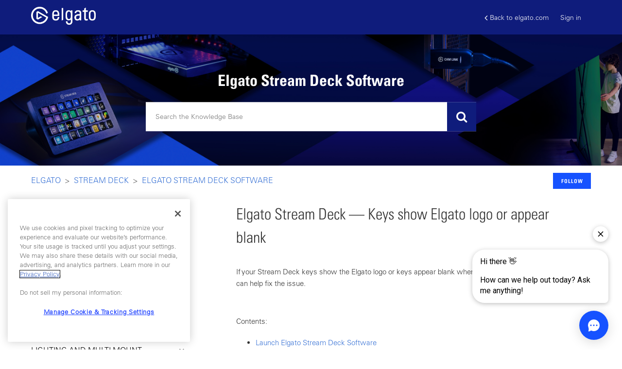

--- FILE ---
content_type: text/html; charset=utf-8
request_url: https://help.elgato.com/hc/en-us/articles/14006356917773-Elgato-Stream-Deck-Keys-show-Elgato-logo-or-appear-blank
body_size: 18095
content:
<!DOCTYPE html>
<html dir="ltr" lang="en-US">
<head>
  <meta charset="utf-8" />
  <!-- v26880 -->


  <title>Elgato Stream Deck — Keys show Elgato logo or appear blank &ndash; Elgato</title>

  <meta name="csrf-param" content="authenticity_token">
<meta name="csrf-token" content="">

  <meta name="description" content="If your Stream Deck keys show the Elgato logo or keys appear blank when they shouldn't, these steps can help fix the issue.    Contents: ..." /><meta property="og:image" content="https://help.elgato.com/hc/theming_assets/01J1WRKSG3DM8FFXC5RZ7DSPP9" />
<meta property="og:type" content="website" />
<meta property="og:site_name" content="Elgato" />
<meta property="og:title" content="Elgato Stream Deck — Keys show Elgato logo or appear blank" />
<meta property="og:description" content="If your Stream Deck keys show the Elgato logo or keys appear blank when they shouldn't, these steps can help fix the issue. 
 
Contents:


Launch Elgato Stream Deck Software


Use a different USB p..." />
<meta property="og:url" content="https://help.elgato.com/hc/en-us/articles/14006356917773-Elgato-Stream-Deck-Keys-show-Elgato-logo-or-appear-blank" />
<link rel="canonical" href="https://help.elgato.com/hc/en-us/articles/14006356917773-Elgato-Stream-Deck-Keys-show-Elgato-logo-or-appear-blank">
<link rel="alternate" hreflang="en-us" href="https://help.elgato.com/hc/en-us/articles/14006356917773-Elgato-Stream-Deck-Keys-show-Elgato-logo-or-appear-blank">
<link rel="alternate" hreflang="es" href="https://help.elgato.com/hc/es/articles/14006356917773-Elgato-Stream-Deck-Las-teclas-muestran-el-logotipo-de-Elgato-o-aparecen-en-blanco">
<link rel="alternate" hreflang="x-default" href="https://help.elgato.com/hc/en-us/articles/14006356917773-Elgato-Stream-Deck-Keys-show-Elgato-logo-or-appear-blank">

  <link rel="stylesheet" href="//static.zdassets.com/hc/assets/application-f34d73e002337ab267a13449ad9d7955.css" media="all" id="stylesheet" />
    <!-- Entypo pictograms by Daniel Bruce — www.entypo.com -->
    <link rel="stylesheet" href="//static.zdassets.com/hc/assets/theming_v1_support-e05586b61178dcde2a13a3d323525a18.css" media="all" />
  <link rel="stylesheet" type="text/css" href="/hc/theming_assets/2398201/360002220132/style.css?digest=40585788771601">

  <link rel="icon" type="image/x-icon" href="/hc/theming_assets/01HZH46321G4D04C58W1FV4HBT">

    <script src="//static.zdassets.com/hc/assets/jquery-ed472032c65bb4295993684c673d706a.js"></script>
    <script async src="https://www.googletagmanager.com/gtag/js?id=G-XPPCGR8L2H"></script>
<script>
  window.dataLayer = window.dataLayer || [];
  function gtag(){dataLayer.push(arguments);}
  gtag('js', new Date());
  gtag('config', 'G-XPPCGR8L2H');
</script>


  <meta content="width=device-width, initial-scale=1.0" name="viewport" />

<!-- Google Tag Manager -->
<script>(function(w,d,s,l,i){w[l]=w[l]||[];w[l].push({'gtm.start':
new Date().getTime(),event:'gtm.js'});var f=d.getElementsByTagName(s)[0],
j=d.createElement(s),dl=l!='dataLayer'?'&l='+l:'';j.async=true;j.src=
'https://www.googletagmanager.com/gtm.js?id='+i+dl;f.parentNode.insertBefore(j,f);
})(window,document,'script','dataLayer','GTM-WGGMDG');</script>
<!-- End Google Tag Manager -->


<script src="//cdnjs.cloudflare.com/ajax/libs/jquery-cookie/1.4.1/jquery.cookie.min.js"></script>
<script src="//cdnjs.cloudflare.com/ajax/libs/underscore.js/1.8.3/underscore-min.js"></script>
<script src="//cdn.jsdelivr.net/npm/vue@2.6.8/dist/vue.js"></script>
<script type="text/javascript" src="//cdn.jsdelivr.net/npm/slick-carousel@1.8.1/slick/slick.min.js"></script>
<script src="https://cdnjs.cloudflare.com/ajax/libs/magnific-popup.js/1.1.0/jquery.magnific-popup.min.js"></script>
<script src="https://cdn.jsdelivr.net/npm/store@2.0.12/dist/store.modern.min.js"></script>
<script src="https://cdn.jsdelivr.net/npm/lz-string@1.4.4/libs/lz-string.min.js"></script>

<link href="https://stackpath.bootstrapcdn.com/font-awesome/4.7.0/css/font-awesome.min.css" rel="stylesheet" integrity="sha384-wvfXpqpZZVQGK6TAh5PVlGOfQNHSoD2xbE+QkPxCAFlNEevoEH3Sl0sibVcOQVnN" crossorigin="anonymous">
<link rel="stylesheet" type="text/css" href="//cdn.jsdelivr.net/npm/slick-carousel@1.8.1/slick/slick.css"/>
<link rel="stylesheet" href="https://cdnjs.cloudflare.com/ajax/libs/magnific-popup.js/1.1.0/magnific-popup.min.css" />




<script>
$(document).ready(function() {  

  zE(function() {
    //Zopim API
    $zopim( function() {
    $zopim.livechat.departments.filter('');
    $zopim.livechat.concierge.setAvatar('/hc/theming_assets/01HZH463K9BD7KYTJFVH7YSGXK');
    $zopim.livechat.window.setTitle("Elgato Support");
    $zopim.livechat.theme.reload();
    //End Zopim API
    });
  });
});
</script>



<script>
var HC = window.HC || {},
    VARIABLES = {};

HC.SETTINGS = {
  // POPULAR TOPICS 
  popular_topics: {
    faq: "popular-topics-faq",
    announcement: "popular-topics-announcement",
    gaming: "popular-topics-gaming"
  },

  // SPOTLIGHT ARTICLE
  spotlight: {
    label: "spotlight-article",
    video_selector: "iframe",
    description_selector: ".spotlight-desc",
    button_selector: ".spotlight-link"
  },

  // CATEGORIES
  categories: [
    {
      id: "360001670472",
      icon: "/hc/theming_assets/01HZH463QFNRJT8W6YBCJ7N31N",
      banner: "/hc/theming_assets/01HZH463WS0ASS2XSSFWK3S24G"
    },
    {
      id: "360001667871",
      icon: "/hc/theming_assets/01HZH46426WJVWA5CK9E2F8SHS",
      banner: "/hc/theming_assets/01HZH464CJPKCMDNFWVGESKH42"
    },
    {
      id: "360001636472",
      icon: "/hc/theming_assets/01HZH464K6FH8F9CRMHPY7H8H2",
      banner: "/hc/theming_assets/01HZH464STM296PTECRGJWH3Q5"
    },
    {
      id: "360001636492",
      icon: "/hc/theming_assets/01HZH4650B8DAQ4G65VVRJD8XK",
      banner: "/hc/theming_assets/01HZH4657K6KR1QSBFPGDAGH4J"
    },
    {
      id: "360001634631",
      icon: "/hc/theming_assets/01HZH465DFTSP6SREK7N5VBH9S",
      banner: "/hc/theming_assets/01HZH465JRZFC19949FT9HRKSQ"
    },
    {
      id: "360001634651",
      icon: "/hc/theming_assets/01HZH465XWQHWKDMNY94GBMYRX",
      banner: "/hc/theming_assets/01HZH4663ZMMJ9RCXXPC3JDR87"
    },
    {
      id: "360001636532",
      icon: "/hc/theming_assets/01HZH4668TD6ASGBDY7MCNM4GR",
      banner: "/hc/theming_assets/01HZH466DJYPZ3N66FW57X9ERJ"
    },
    {
      id: "360001538352",
      icon: "/hc/theming_assets/01HZH466JJHRVTQ3X576GZ6CP6",
      banner: "/hc/theming_assets/01HZH466T9KS6KKEF41HNSYNQ4"
    },
    {
      id: "360003420852",
      icon: "/hc/theming_assets/01HZH46714QASADBKKH0Z3R453",
      banner: "/hc/theming_assets/01HZH4675TS344S52Q911P6R66"
    },
    {
      id: "4405102939277",
      icon: "/hc/theming_assets/01HZH467D5GXB257SW594F80SQ",
      banner: "/hc/theming_assets/01HZH467MP7SJZJ74FDDQWXWKQ"
    },
    {
      id: "10518489328397",
      icon: "/hc/theming_assets/01HZH467S366013G23GEX8A04P",
      banner: "/hc/theming_assets/01HZH467Y5RCXVTMCM9KCS4FH8"
    },
    {
      id: "25147434889357",
      icon: "/hc/theming_assets/01HZH4685298D4SEXXS6C49J95",
      banner: "/hc/theming_assets/01HZH468B7FFDNQ3SQBYV8B41Y"
    },
      {
      id: "32965465409937",
      icon: "/hc/theming_assets/01JXG530P3KZSDDXKF8GRR0KSG",
      banner: "/hc/theming_assets/01HZH468N4D9GH5QVFZ1MP9H3N"
    },
    {
      id: "39869640453649",
      icon: "/hc/theming_assets/01K77KBWBB8X7RTF00G2P4CFPX",
      banner: "/hc/theming_assets/01J8TPER65JKW4VMT5S8DVG2P5"
    },
    {
      id: "39871996466577",
      icon: "/hc/theming_assets/01K77P1NNAFS1MDPE1MYV795FM",
      banner: "/hc/theming_assets/01J8TPER65JKW4VMT5S8DVG2P5"
    },
    {
      id: "",
      icon: "/hc/theming_assets/01HZH469E5E5GDG3T5SGX3YHK7",
      banner: "/hc/theming_assets/01HZH469JP67B6BMNA6D2MFV37"
    },
    {
      id: "",
      icon: "/hc/theming_assets/01HZH469SSH219BA59TPR5J6QR",
      banner: "/hc/theming_assets/01HZH469YWKRTA9WN02F47PYTW"
    },
    {
      id: "",
      icon: "/hc/theming_assets/01HZH46A6CDQD8TVHN6ZB9AAM7",
      banner: "/hc/theming_assets/01HZH46ABMTMMN26PG4CNSBZ1T"
    },
    {
      id: "",
      icon: "/hc/theming_assets/01HZH46AHCFK5RNNMW2EZSZF8Q",
      banner: "/hc/theming_assets/01HZH46AND5HW7WPWDZ4DP0R93"
    },
    {
      id: "",
      icon: "/hc/theming_assets/01HZH46ATNKX3FSYJYA587G4KP",
      banner: "/hc/theming_assets/01HZH46AZ5DCWM8C1NBCFTM13Q"
    }

  ],


  // FORUM TOPICS
  forum_topics: [
    {
      title: "Switch 2 Megathread",
      url: "https://www.reddit.com/r/elgato/comments/1l48p6g/megathread_switch_2_capture_or_streaming_issues/"
    },
    {
      title: "Stream Deck 7.0 Megathread",
      url: "https://www.reddit.com/r/elgato/comments/1kqq3b1/beta_megathread_virtual_stream_deck_onscreen/"
    },
    {
      title: "New Stream Deck Products, Including Modules, Network Dock and Scissor Keys",
      url: "https://www.reddit.com/r/elgato/comments/1kqsccd/new_stream_deck_gear_is_here_modules_network_dock/"
    },
    {
      title: "Elgato Studio Beta Megathread",
      url: "https://www.reddit.com/r/elgato/comments/1kygglp/beta_megathread_elgato_studio_easy_high_quality/"
    },
  ],

    // ORDER LOOKUP PAGE
  order_lookup_page: "360047427931",
  tracking_link: {
    ups: "http://wwwapps.ups.com/WebTracking/processInputRequest?TypeOfInquiryNumber=T&amp;InquiryNumber1={TRACKINGNUMBER}",
    fedex: "https://www.fedex.com/fedextrack/?tracknumbers={TRACKINGNUMBER}",
    dhl: " https://www.dhl.com/en/express/tracking.html?AWB={TRACKINGNUMBER}&amp;brand=DHL",
    usps: "https://tools.usps.com/go/TrackConfirmAction?tLabels={TRACKINGNUMBER}",
    sfpe: "https://www.sf-express.com/tw/tc/dynamic_function/waybill/#search/bill-number/{TRACKINGNUMBER}"
  },
  part_number_link: "http://www.corsair.com/p/{PARTNUMBER}",
  part_number_to_hide: "Freight Charge, Order Discount",
};
</script>


  <script type="text/javascript" src="/hc/theming_assets/2398201/360002220132/script.js?digest=40585788771601"></script>
</head>
<body class="">
  
  
  

  <meta name="google-site-verification" content="8dzrHo_QpIarsmiwWuugb4XfMTw48sc0FwauEQxe9-8" />
<div class="alertbox"></div>
<!-- GTM (Adam's container) -->
 <!-- Google Tag Manager -->
<script>(function(w,d,s,l,i){w[l]=w[l]||[];w[l].push({'gtm.start':
new Date().getTime(),event:'gtm.js'});var f=d.getElementsByTagName(s)[0],
j=d.createElement(s),dl=l!='dataLayer'?'&l='+l:'';j.async=true;j.src=
'https://www.googletagmanager.com/gtm.js?id='+i+dl;f.parentNode.insertBefore(j,f);
})(window,document,'script','dataLayer','GTM-TL84NVVN');</script>
<!-- End Google Tag Manager -->



<!-- OLD Google Tag Manager (noscript) -->
<noscript><iframe src="https://www.googletagmanager.com/ns.html?id=GTM-WGGMDG"
height="0" width="0" style="display:none;visibility:hidden"></iframe></noscript>
<!--End Google Tag Manager (noscript) -->


<div id="header">
  <header class="header">
    <div class="logo">
      <a title="Home" href="/hc/en-us">
        <img src="/hc/theming_assets/01J1WRKSG3DM8FFXC5RZ7DSPP9" alt="Elgato Help Center home page">
      </a>
    </div>
    <div class="nav-wrapper">
      <span class="icon-menu" tabindex="0" role="button" aria-controls="user-nav" aria-expanded="false" aria-label="Toggle navigation menu"></span>
      <nav class="user-nav" id="user-nav">
        <a href="https://www.elgato.com/" class="back-link"><i class="fa fa-angle-left"></i>Back to elgato.com</a>
      </nav>
        <a class="login" data-auth-action="signin" role="button" rel="nofollow" title="Opens a dialog" href="/hc/en-us/signin?return_to=https%3A%2F%2Fhelp.elgato.com%2Fhc%2Fen-us%2Farticles%2F14006356917773-Elgato-Stream-Deck-Keys-show-Elgato-logo-or-appear-blank&amp;locale=en-us">Sign in</a>

    </div>
  </header>
  <div :class="['mobile-header', showMenu && 'open']">
    <div class="mobile-header-left" @click="showMenu = !showMenu">
      <span class="fa fa-bars open-nav"></span>
      <span class="fa fa-times close-nav"></span>      
    </div>
    <div class="mobile-logo">
      <a title="Home" href="/hc/en-us">
        <img src="/hc/theming_assets/01J1WRKSG3DM8FFXC5RZ7DSPP9" alt="Elgato Help Center home page"/>
      </a>
    </div>

    <div class="mobile-header-right">
    </div>

    <div class="mobile-menu" v-show="showMenu">
      <a href="https://www.elgato.com/" class="mobile-menu-link">Back to elgato.com</a>
      <a onclick="window.Forethought('widget', 'open')" class="mobile-menu-link">Contact Us</a>
      
        <a class="login" data-auth-action="signin" role="button" rel="nofollow" title="Opens a dialog" href="/hc/en-us/signin?return_to=https%3A%2F%2Fhelp.elgato.com%2Fhc%2Fen-us%2Farticles%2F14006356917773-Elgato-Stream-Deck-Keys-show-Elgato-logo-or-appear-blank&amp;locale=en-us">Sign in</a>

      

    </div>
  </div>
</div>


<div id="dc" class="dynamic-content" style="display:none;">
  <div name="search_placeholder">Search the Knowledge Base</div>
  <div name="attachment_description">(two attachments required : please submit an image of the part number located on the item, and an image of proof of purchase)</div>
  <div name="scheduled_description">Waiting for warehouse to restock and reserve.</div>
  <div name="picked_description">Warehouse has begun packing process.</div>
  <div name="staged_description">Package ready for handoff to shipping service.</div>
  <div name="shipped_description">The package has been handed to the shipping carrier.</div>
  <div name="delivered_description">Package has been delivered to customer.</div>
  <div name="received_description">Return package opened at warehouse and entered into system.</div>
  <div name="invoiced_description">Refund has been paid.</div>
  <div name="pending_reservation_description">Waiting for backordered items/Waiting for system to be manufactured/Waiting for Advanced RMA payment.</div>
  <div name="reserved_description">Inventory has been confirmed and reserved.</div>
  <div name="cancelled_description">Item line in order has been cancelled.</div>
</div>


<script>HC.templates.header.$mount("#header");</script>


  <main role="main">
    <section class="hero">
  <div class="hero-bg"></div>
  <div class="hero-inner">
    <h1 class="hero-title">Elgato Stream Deck Software</h1>
    
    <form role="search" class="search search-full" data-search="" data-instant="true" autocomplete="off" action="/hc/en-us/search" accept-charset="UTF-8" method="get"><input type="hidden" name="utf8" value="&#x2713;" autocomplete="off" /><input type="search" name="query" id="query" placeholder="Search" autocomplete="off" aria-label="Search" /></form>
  </div>
</section>

<div class="container">
  <nav class="sub-nav">
    <ol class="breadcrumbs">
  
    <li title="Elgato">
      
        <a href="/hc/en-us">Elgato</a>
      
    </li>
  
    <li title="Stream Deck">
      
        <a href="/hc/en-us/categories/360001636492-Stream-Deck">Stream Deck</a>
      
    </li>
  
    <li title="Elgato Stream Deck Software">
      
        <a href="/hc/en-us/sections/360004110952-Elgato-Stream-Deck-Software">Elgato Stream Deck Software</a>
      
    </li>
  
</ol>


    <div><a class="article-subscribe" title="Opens a sign-in dialog" rel="nofollow" role="button" data-auth-action="signin" aria-selected="false" href="/hc/en-us/articles/14006356917773-Elgato-Stream-Deck-Keys-show-Elgato-logo-or-appear-blank/subscription.html">Follow</a></div>
  </nav>

  <div class="article-container sidebar-wrapper" id="article-container">

    <div id="sidebar">
      <div class="sidebar-panel">
        <ul class="sidebar">
          <li class="sidebar-item sidebar-home">
            <a href="/hc/en-us" class="sidebar-item-title">
              HOME
            </a>
          </li>
          <li :class="['sidebar-item', isOpen(category.id)]" v-for='category in categories' :data-id='category.id'>
            <span class="sidebar-item-title" @click='setActiveCategory(category.id)'>
              {[{category.name}]}
            </span>
            <ul v-if='category.id === activeCategory'>
              <li :class="['sidebar-item', isOpen(section.id)]" v-for='section in category.sections'>
                <span class="sidebar-item-title" @click='setActiveSection(section.id)'>
                  {[{section.name}]}
                </span>
                <ul v-if='section.id === activeSection'>
                  <li :class="['sidebar-item', isCurrent(article.id)]" v-for='article in section.articles'>
                    <a :href='article.html_url' class="sidebar-item-link">
                      {[{article.title}]}
                    </a>
                  </li>
                </ul>
              </li>
            </ul>
          </li>
        </ul>
      </div>

      <div class="sidebar-mobile">
        <h2>CHOOSE A TOPIC</h2>
        <div class="sidebar-dropdown">
          <div class="sidebar-dropdown-toggle" @click="showDropdown = !showDropdown">
            {[{activeCategoryName}]}
            <i class="fa fa-angle-down"></i>
          </div>
          <ul class="sidebar-dropdown-menu" v-show="showDropdown">
            <li :class="['sidebar-dropdown-item', category.id == activeCategory && 'active']" v-for='category in categories' @click='goTo(category.html_url)'>
              {[{category.name}]}
            </li>
          </ul>
        </div>
      </div>
    </div>

    <article class="article" v-cloak>
      <header class="article-header">
        <h1 title="Elgato Stream Deck — Keys show Elgato logo or appear blank" class="article-title">
          Elgato Stream Deck — Keys show Elgato logo or appear blank
          
        </h1>
      </header>

      <section class="article-info">
        <div class="article-content">
          <div class="article-body"><p>If your Stream Deck keys show the Elgato logo or keys appear blank when they shouldn't, these steps can help fix the issue. </p>
<p> </p>
<p>Contents:</p>
<ul>
<li>
<p id="h_01HWE7TQQ6XSHTY81CF6ZZD5TG"><a href="#01HWE8GSP8QPPGHJ6QTSP4A7AS">Launch Elgato Stream Deck Software</a></p>
</li>
<li>
<p id="h_01HWE81BTBKQG1Z8D3JJZVQZRY"><a href="#01HWE8GVSTX3B8TJ08M26X44G5">Use a different USB port</a></p>
</li>
<li>
<p id="01HWE85CHXXFQTYNQH8HGGQKMX"><a href="#01HWE8GYR8GPC0V0CK00EY2916">Connect Stream Deck directly to your computer</a></p>
</li>
<li>
<p id="h_01HWE8D6XXTBN3BN79DQGD4XGE"><a href="#01HWE8H1WHXESQJ9SV6B7SW7AH">Use a different USB cable</a></p>
</li>
<li>
<p id="h_01HWE7XGA4TQ4N04F09QAPWAE1"><a href="#01HWE8H5G4P52VQC0C88B5X6RK">Drag an action onto a key</a></p>
</li>
<li>
<p id="h_01HWE7NHBWZ66BPR6F6ZH9NK55"><a href="#01HWE8H95EM7GCFNHR30TJGNZF">Uninstall the Citrix Workspace App</a></p>
</li>
</ul>
<p> </p>
<hr>
<h3 id="01HWE8GSP8QPPGHJ6QTSP4A7AS">Launch Elgato Stream Deck Software</h3>
<hr>
<p>Ensure the Stream Deck app is installed and running on your computer. You can download it for Windows or macOS <a target="_new" rel="noopener">here</a>. If the app crashes, <a href="https://e.lga.to/help" target="_new" rel="noopener">contact support</a>.</p>
<p> </p>
<hr>
<h3 id="01HWE8GVSTX3B8TJ08M26X44G5">Use a different USB port</h3>
<hr>
<p>If Stream Deck is not functioning properly, try connecting it to another USB port.</p>
<p> </p>
<hr>
<h3 id="01HWE8GYR8GPC0V0CK00EY2916">Connect Stream Deck directly to your computer</h3>
<hr>
<p>USB hubs can occasionally cause issues, especially if overloaded. Ensure your hub has a power supply, or connect the Stream Deck directly to your computer.</p>
<p> </p>
<hr>
<h3 id="01HWE8H1WHXESQJ9SV6B7SW7AH">Use a different USB cable.</h3>
<hr>
<p>USB cables can wear out or fail over time. Try another cable to see if the issue is resolved.</p>
<p> </p>
<hr>
<h3 id="01HWE8H5G4P52VQC0C88B5X6RK">Drag an action onto a key</h3>
<hr>
<p>Keys will remain blank if no actions are assigned. Open the Stream Deck app and drag an action from the list on the right onto the key.</p>
<p> </p>
<hr>
<h3 id="01HWE8H95EM7GCFNHR30TJGNZF">Uninstall the Citrix Workspace App</h3>
<hr>
<p>The Citrix Workspace App (2302) can cause blank keys on Stream Deck. Reinstall the latest version of Citrix. If problems persist, <a href="https://e.lga.to/help" target="_new" rel="noopener">contact support</a>.</p>
<p> </p>
<hr>
<h3 id="01J74WBSBANFWGFCNCX9S8BPWW">Contact Customer Support</h3>
<hr>
<p>If the above steps don’t resolve the issue, <a href="https://e.lga.to/help" target="_new" rel="noopener">contact our support team</a> for further assistance.</p>
<p> </p></div>
          <div class="article-attachments">
            <ul class="attachments">
              
            </ul>
          </div>
        </div>        
        <div v-if="showOrderLookup" class="form-field olp-search article-body">
          <div class="search-field">
            <label for="olp-email">Email</label>
            <input v-model="olpEmail.val" type="text" id="olp-email" name="email" :class="{'invalid' : !olpEmail.isValid && olpEmail.val !== ''}" placeholder="(required)">
          </div>
          <div class="search-field">
            <label for="olp-order-number">Order Number</label>
            <input v-model="olpOrderNumber.val" type="text" id="olp-order-number" name="order number" @keydown="isNumber($event)" @keyup="checkModifierKey($event)" :class="{'invalid' : !olpOrderNumber.isValid && olpOrderNumber.val !== ''}" placeholder="(required)">
          </div>
          <div class="break"></div>                
          <input type="submit" name="commit" value="Search" :disabled="!enableSubmit" @click="doSearch()">
          <div v-if="showLoading" class="custom-loading">
            <svg xmlns="http://www.w3.org/2000/svg" xmlns:xlink="http://www.w3.org/1999/xlink" style="margin: auto; background: transparent; display: block; shape-rendering: auto;" width="150px" height="150px" viewBox="0 0 100 100" preserveAspectRatio="xMidYMid" class="center-hv"><circle cx="50" cy="50" r="32" stroke-width="8" stroke="#FECB00" stroke-dasharray="50.26548245743669 50.26548245743669" fill="none" stroke-linecap="round" transform="rotate(234.031 50 50)"><animateTransform attributeName="transform" type="rotate" repeatCount="indefinite" dur="1s" keyTimes="0;1" values="0 50 50;360 50 50"></animateTransform></circle></svg>
          </div>          
          <div v-if="showError" class="olp-message olp-error">
            The order tracking service is currently unavailable. Please try again later.
          </div>            
          <div v-if="noResults" class="olp-message">
            No orders found. Please recheck your order number and email address, then try again.
          </div>
        </div>
      </section>
      <footer>
        
          <div class="article-votes">
            <span class="article-votes-question">Was this article helpful?</span>
            <div class="article-votes-controls" role='radiogroup'>
              <a class="button article-vote article-vote-up" data-helper="vote" data-item="article" data-type="up" data-id="14006356917773" data-upvote-count="32" data-vote-count="485" data-vote-sum="-421" data-vote-url="/hc/en-us/articles/14006356917773/vote" data-value="null" data-label="32 out of 485 found this helpful" data-selected-class="null" aria-selected="false" role="radio" rel="nofollow" title="Yes" href="#"></a>
              <a class="button article-vote article-vote-down" data-helper="vote" data-item="article" data-type="down" data-id="14006356917773" data-upvote-count="32" data-vote-count="485" data-vote-sum="-421" data-vote-url="/hc/en-us/articles/14006356917773/vote" data-value="null" data-label="32 out of 485 found this helpful" data-selected-class="null" aria-selected="false" role="radio" rel="nofollow" title="No" href="#"></a>
            </div>
            <small class="article-votes-count">
              <span class="article-vote-label" data-helper="vote" data-item="article" data-type="label" data-id="14006356917773" data-upvote-count="32" data-vote-count="485" data-vote-sum="-421" data-vote-url="/hc/en-us/articles/14006356917773/vote" data-value="null" data-label="32 out of 485 found this helpful">32 out of 485 found this helpful</span>
            </small>
            <!--Swift Article Feedback-->
           <div id="sq-article-feedback-form" style="padding-top: 12px; display: none;">
         <div id="sq-article-feedback-prompt" style="text-align: center; margin-top: 12px; margin-bottom: 24px; font-weight: 600">
            <div id="sq-article-feedback-prompt-down" style="display: none">
               We're sorry to hear that. Can you tell us what went wrong?
            </div> 
            <div id="sq-article-feedback-prompt-up" style="display: none">
               We’re glad we could help! Is there anything you'd like to share with us?
            </div>
         </div>
         <div id="sq-article-feedback-options" style="text-align: left; margin-bottom: 18px"> 
            <div id="sq-article-feedback-options-down" style="text-align: left; margin-bottom: 18px; display: none"> 
               <div style="margin-bottom: 6px">
                  <input type="radio" id="sq-article-feedback-options-down-1" name="sq-article-feedback-options-down" value="1"/>
                  <label for="sq-article-feedback-options-down-1" style="margin-left: 5px">This article didn't answer my question or solve my problem</label>
               </div> 
               <div style="margin-bottom: 6px">
                  <input type="radio" id="sq-article-feedback-options-down-2" name="sq-article-feedback-options-down" value="2"/>
                  <label for="sq-article-feedback-options-down-2" style="margin-left: 5px">I found this article confusing or difficult to read</label>
               </div> 
               <div style="margin-bottom: 6px">
                  <input type="radio" id="sq-article-feedback-options-down-3" name="sq-article-feedback-options-down" value="3"/>
                  <label for="sq-article-feedback-options-down-3" style="margin-left: 5px">I don't like the answer I found or how the feature works</label>
               </div> 
               <div style="margin-bottom: 6px">
                  <input type="radio" id="sq-article-feedback-options-down-4" name="sq-article-feedback-options-down" value="4"/>
                  <label for="sq-article-feedback-options-down-4" style="margin-left: 5px">Something else</label>
               </div> 
            </div>
            
            <div id="sq-article-feedback-options-up" style="text-align: left; margin-bottom: 18px; display: none"> 
            </div>
         </div>
         <div id="sq-article-feedback-text" style="text-align: left">
            <textarea id="sq-article-feedback-text-up" placeholder="Please provide any feedback you'd like to share" name="article-down-vote-reason" rows="4" cols="50" style="display: none" ></textarea>
            <textarea id="sq-article-feedback-text-down" placeholder="Please provide any feedback you'd like to share" name="article-down-vote-reason" rows="4" cols="50" style="display: none"></textarea>
            <div id="sq-article-feedback-note-up" style="font-size: small; color: grey">This form is for feedback only and you won't receive a reply. Please don't include any personal information about yourself or someone else.</div> 
            <div id="sq-article-feedback-note-down" style="font-size: small; color: grey">This form is for feedback only and you won't receive a reply. Please don't include any personal information about yourself or someone else.</div>
          <button id="sq-article-submit-feedback" class="button button-primary" style="margin-top: 12px;">Submit Feedback</button>
         </div>
         <div id="sq-article-feedback-confirm-up" style="display: none; color: green; margin-top: 10px">Thank you! Your feedback helps us improve this article for everyone.</div>
         <div id="sq-article-feedback-confirm-down" style="display: none; color: green; margin-top: 10px">Thank you! Your feedback helps us improve this article for everyone.</div>
             <!--Swift Article Feedback End-->
      </div>  
          </div>
        

        <div class="article-more-questions">
          Have more questions? <a href="/hc/en-us/requests/new">Submit a request</a>
        </div>
        <div class="article-return-to-top">
          <a href="#article-container">Return to top<span class="icon-arrow-up"></span></a>
        </div>
      </footer>

      <section class="article-relatives">
        <div data-recent-articles></div>
        
  <section class="related-articles">
    
      <h3 class="related-articles-title">Related articles</h3>
    
    <ul>
      
        <li>
          <a href="/hc/en-us/related/click?data=BAh7CjobZGVzdGluYXRpb25fYXJ0aWNsZV9pZGwrCA36KEoDBDoYcmVmZXJyZXJfYXJ0aWNsZV9pZGwrCA2%2B7Ru9DDoLbG9jYWxlSSIKZW4tdXMGOgZFVDoIdXJsSSJPL2hjL2VuLXVzL2FydGljbGVzLzQ0MTIxNzU2MTI0MjktRWxnYXRvLVN0cmVhbS1EZWNrLVVwZGF0ZS1EZXZpY2UtRmlybXdhcmUGOwhUOglyYW5raQY%3D--64af3cfa50f8c60164330889dcd2ef355bd89eaa" rel="nofollow">Elgato Stream Deck — Update Device Firmware</a>
        </li>
      
        <li>
          <a href="/hc/en-us/related/click?data=BAh7CjobZGVzdGluYXRpb25fYXJ0aWNsZV9pZGwrCA1Nj1tzBjoYcmVmZXJyZXJfYXJ0aWNsZV9pZGwrCA2%[base64]" rel="nofollow">Elgato Stream Deck — Customizable Multi Action Delays</a>
        </li>
      
        <li>
          <a href="/hc/en-us/related/click?data=BAh7CjobZGVzdGluYXRpb25fYXJ0aWNsZV9pZGwrCI1VARkGBDoYcmVmZXJyZXJfYXJ0aWNsZV9pZGwrCA2%2B7Ru9DDoLbG9jYWxlSSIKZW4tdXMGOgZFVDoIdXJsSSJqL2hjL2VuLXVzL2FydGljbGVzLzQ0MjQyMzU4MzI3MTctRWxnYXRvLVN0cmVhbS1EZWNrLVVzZS1tdWx0aXBsZS1TdHJlYW0tRGVjay1kZXZpY2VzLWF0LXRoZS1zYW1lLXRpbWUGOwhUOglyYW5raQg%3D--98b5d94eba3953af3d847e6116340efcfafba4c2" rel="nofollow">Elgato Stream Deck —  Use multiple Stream Deck devices at the same time</a>
        </li>
      
        <li>
          <a href="/hc/en-us/related/click?data=BAh7CjobZGVzdGluYXRpb25fYXJ0aWNsZV9pZGwrCI07jgSbBjoYcmVmZXJyZXJfYXJ0aWNsZV9pZGwrCA2%2B7Ru9DDoLbG9jYWxlSSIKZW4tdXMGOgZFVDoIdXJsSSJhL2hjL2VuLXVzL2FydGljbGVzLzcyNjI4NjYxMjc3NTctRWxnYXRvLVN0cmVhbS1EZWNrLUhvdy10by1maXgtV2FpdGluZy1mb3ItT0JTLWVycm9yLW1lc3NhZ2UGOwhUOglyYW5raQk%3D--00e4675111147b597651960fc52f664bf2a1707b" rel="nofollow">Elgato Stream Deck — How to fix Waiting for OBS error message</a>
        </li>
      
        <li>
          <a href="/hc/en-us/related/click?data=BAh7CjobZGVzdGluYXRpb25fYXJ0aWNsZV9pZGwrCJ%2BZMNVTADoYcmVmZXJyZXJfYXJ0aWNsZV9pZGwrCA2%2B7Ru9DDoLbG9jYWxlSSIKZW4tdXMGOgZFVDoIdXJsSSJCL2hjL2VuLXVzL2FydGljbGVzLzM2MDA1OTAxNzYzMS1FbGdhdG8tU3RyZWFtLURlY2stU291bmRib2FyZAY7CFQ6CXJhbmtpCg%3D%3D--63f33afa283261d3bf06815e614b73fefb204f5c" rel="nofollow">Elgato Stream Deck - Soundboard</a>
        </li>
      
    </ul>
  </section>


      </section>

      <div v-show="showOlpModal" class="olp-modal">
        <div class="olp-container">        
          <section class="olp-header">
            <div class="olp-close" @click="onClose()">
              <div></div>
              <div></div>
            </div>
            <div class="olp-box">
              <div class="olp-field-group">
                <div class="olp-title">Order</div>
                <div class="olp-text">{[{ olpOrderNumberValue }]}</div>
              </div>
              <div class="olp-field-group">
                <div class="olp-title">Order Type</div>
                <div class="olp-text">{[{ orderType }]}</div>
              </div>
              <div class="olp-field-group">
                <div class="olp-title">Name</div>
                <div class="olp-text">{[{ customerName }]}</div>
              </div>              
            </div>
          </section>
          <section class="olp-results">
            <div class="olp-box results-table">
              <div class="t-header">
                <ul>
                  <li v-for="(column, index) in columns" :key="`column-${index}`" @click="sortColumn(column.apiIdentifier)" :class="`col${index + 1}`">
                    <span>{[{ column.name }]}</span>
                    <svg v-show="column.sortState == 1" xml:space="preserve" viewBox="0 0 100 100" y="0" x="0" xmlns="http://www.w3.org/2000/svg" width="24px" height="24px" xmlns:xlink="http://www.w3.org/1999/xlink" style="background-size:initial;background-repeat-y:initial;background-repeat-x:initial;background-position-y:initial;background-position-x:initial;background-origin:initial;background-image:initial;background-color:transparent;background-clip:initial;background-attachment:initial;"><g class="ldl-scale" style="transform-origin:50% 50%;transform:rotate(0deg) scale(0.8, 0.8);"><path d="M45.3 13.3h17.1V23H45.3z" fill="#666" style="fill:rgb(102, 102, 102);"></path><path d="M45.3 29h23.1v9.7H45.3z" fill="#666" style="fill:rgb(102, 102, 102);"></path><path d="M45.3 44.8h29.5v9.7H45.3z" fill="#666" style="fill:rgb(102, 102, 102);"></path><path d="M45.3 60.5H82v9.7H45.3z" fill="#666" style="fill:rgb(102, 102, 102);"></path><path d="M29.9 10H19.5v65.4h-9.3L24.7 90l14.5-14.6h-9.3z" fill="#333" style="fill:rgb(51, 51, 51);"></path><path d="M45.3 76.3h44.5V86H45.3z" fill="#666" style="fill:rgb(102, 102, 102);"></path></g></svg>
                    <svg v-show="column.sortState == -1" xml:space="preserve" viewBox="0 0 100 100" y="0" x="0" xmlns="http://www.w3.org/2000/svg" width="24px" height="24px" xmlns:xlink="http://www.w3.org/1999/xlink" style="background-size:initial;background-repeat-y:initial;background-repeat-x:initial;background-position-y:initial;background-position-x:initial;background-origin:initial;background-image:initial;background-color:transparent;background-clip:initial;background-attachment:initial;" ><g class="ldl-scale" style="transform-origin:50% 50%;transform:rotate(0deg) scale(0.8, 0.8);" ><path d="M45.3 76.3h17.1V86H45.3z" fill="#666" style="fill:rgb(102, 102, 102);" ></path><path d="M45.3 60.5h23.1v9.7H45.3z" fill="#666" style="fill:rgb(102, 102, 102);" ></path><path d="M45.3 44.8h29.5v9.7H45.3z" fill="#666" style="fill:rgb(102, 102, 102);" ></path><path d="M45.3 29H82v9.7H45.3z" fill="#666" style="fill:rgb(102, 102, 102);" ></path><path d="M29.9 10H19.5v65.4h-9.3L24.7 90l14.5-14.6h-9.3z" fill="#333" style="fill:rgb(51, 51, 51);" ></path><path d="M45.3 13.3h44.5V23H45.3z" fill="#666" style="fill:rgb(102, 102, 102);" ></path></g></svg>
                  </li>
                </ul>
              </div>
              <div class="t-body">
                <template v-for="(result, index) in resultsList">
                  <ul :key="`result-${index}`" v-if="isDisplayable(result.PART_NUMBER)">
                    <li class="col1">{[{ result.LINE_STATUS || '-' }]}</li>
                    <li class="col2">
                      <a v-if="result.PART_NUMBER" :href="getPartNumberUrl(result.PART_NUMBER)" target="_blank">{[{ result.PART_NUMBER }]}</a>
                      <span v-else>-</span>
                    </li>
                    <li class="col3">{[{ getFormattedDate(result.SCHEDULE_SHIP_DATE) || '-' }]}</li>
                    <li class="col4">{[{ getFormattedDate(result.SHIPPED_DATE) || '-' }]}</li>
                    <li class="col5">{[{ result.SHIP_METHOD || '-' }]}</li>
                    <li class="col6">
                      <a v-if="result.TRACKING_NUMBER" :href="getTrackingUrl(result.SHIP_METHOD, result.TRACKING_NUMBER)" target="_blank">{[{ result.TRACKING_NUMBER }]}</a>
                      <span v-else>-</span>
                    </li>
                    <li class="col7">{[{ getReceivedDeliveredDate(result.LINE_TYPE, index) || '-' }]}</li>
                  </ul>
                </template>
              </div>                                                                                                                                                       
            </div>
          </section>
          <section class="olp-subtitle">
            <p>Line Status Description</p>
            <ul>
              <li v-for="(statusDescription, index) in statusDescriptionList" :key="`description-${index}`">
                <div class="title">{[{ statusDescription.title }]}</div>
                <div class="description">{[{ statusDescription.description }]}</div>
              </li>                                 
            </ul>
          </section>
        </div>
      </div>
    </article>
  </div>
</div>

<script>sidebar.$mount("#sidebar"); HC.templates.article.$mount(".article");</script>

  </main>

  <div class="contact-container">
  <div class="container">
    <div class="section">
      <h2>Still need help?</h2>

      <a onclick="window.Forethought('widget', 'open')" class="button yellow">CONTACT US</a>
    </div>
  </div>
</div>


<footer id="footer">
  <div class="wrap">
  <div class="row">
    <div class="col-3">
      <div class="title-content-wrap">
        <div class="title">
          <div class="menu-title">
            Products
          </div>
        </div>
        <div class="content">
          <div class="link">
            <a href="https://www.elgato.com/s/capture-card-selector">Capture</a>
          </div>
          <div class="link">
            <a href="https://www.elgato.com/p/stream-deck-plus-black">Stream Deck</a>
          </div>
          <div class="link">
            <a href="https://www.elgato.com/p/green-screen-xl">Green Screen</a>
          </div>
        </div>
      </div>
    </div>
    <div class="col-3">
      <div class="title-content-wrap">
        <div class="title">
          <div class="menu-title">
            Support
          </div>
        </div>
        <div class="content">
          <div class="link">
            <a href="https://help.elgato.com">FAQ</a>
          </div>
          <div class="link">
            <a href="https://www.elgato.com/s/contact">Contact</a>
          </div>
          <div class="link">
            <a href="https://www.elgato.com/s/downloads">Downloads</a>
          </div>
          <div class="link">
            <a href="https://help.elgato.com/hc/en-us/articles/360047427931">Track Orders Or Returns</a>
          </div>
        </div>
      </div>
    </div>
    <div class="col-3">
      <div class="title-content-wrap">
        <div class="title">
          <div class="menu-title">
            Company
          </div>
        </div>
        <div class="content">
          <div class="link">
            <a href="https://www.elgato.com/s/about">About</a>
          </div>
          <div class="link">
            <a href="https://www.corsair.com/newsroom/press-release/category/elgato">News</a>
          </div>
          <div class="link">
            <a href="https://www.elgato.com/s/contact ">Press</a>
          </div>
          <div class="link">
            <a href="https://www.elgato.com/s/imprint">Imprint</a>
          </div>
        </div>
      </div>
    </div>
    <div class="col-3">
      <div class="title-content-wrap">
        <div class="title">
          <div class="menu-title">
            Connect
          </div>
        </div>
        <div class="content">
          <div class="link">
            <a href="https://www.elgato.com/s/partnerships">Partnerships</a>
          </div>



          <div>
           
<a class="SocialMediaLinks_social-links__link__RjvN9 rounded" href="https://www.youtube.com/c/elgato" title="youtube" target="_blank" rel="noreferrer"><svg width="24" height="24" viewBox="0 0 24 24" fill="none" xmlns="http://www.w3.org/2000/svg" class="w-24px h-24px"><path fill-rule="evenodd" clip-rule="evenodd" d="M19.8144 5.41816C20.6754 5.64864 21.3521 6.32526 21.5825 7.18627H21.5809C21.9991 8.7453 21.9991 12 21.9991 12C21.9991 12 21.9991 15.2547 21.5809 16.8137C21.3504 17.6747 20.6738 18.3514 19.8128 18.5818C18.2538 19 11.9995 19 11.9995 19C11.9995 19 5.7453 19 4.18626 18.5818C3.32526 18.3514 2.64864 17.6747 2.41816 16.8137C2 15.2547 2 12 2 12C2 12 2 8.7453 2.41816 7.18627C2.64864 6.32526 3.32526 5.64864 4.18626 5.41816C5.7453 5 11.9995 5 11.9995 5C11.9995 5 18.2538 5 19.8144 5.41816ZM15.1967 12L9.99941 14.9996V9.0005L15.1967 12Z" fill="currentColor"></path></svg></a>

<a class="SocialMediaLinks_social-links__link__RjvN9 rounded" href="http://www.twitter.com/elgato" title="twitter" target="_blank" rel="noreferrer"><svg width="24" height="24" viewBox="0 0 24 24" fill="none" xmlns="http://www.w3.org/2000/svg" class="w-24px h-24px"><path d="M19.8294 7.98316C19.8414 8.15675 19.8414 8.33034 19.8414 8.50553C19.8414 13.8436 15.7777 20 8.34695 20V19.9968C6.15189 20 4.00242 19.3712 2.15454 18.1857C2.47372 18.2241 2.7945 18.2433 3.11608 18.2441C4.93517 18.2457 6.70225 17.6353 8.13336 16.5114C6.40467 16.4786 4.88877 15.3515 4.3592 13.706C4.96476 13.8228 5.58872 13.7988 6.18309 13.6364C4.29841 13.2556 2.94249 11.5997 2.94249 9.67665C2.94249 9.65905 2.94249 9.64225 2.94249 9.62545C3.50406 9.93824 4.13282 10.1118 4.77598 10.131C3.00089 8.9447 2.45372 6.58325 3.52565 4.73696C5.57673 7.2608 8.60293 8.79511 11.8515 8.9575C11.5259 7.55439 11.9707 6.08408 13.0203 5.09774C14.6474 3.56824 17.2064 3.64663 18.7359 5.27293C19.6406 5.09454 20.5078 4.76256 21.3013 4.29219C20.9998 5.22733 20.3686 6.02168 19.5254 6.52645C20.3262 6.43206 21.1085 6.21767 21.8453 5.89049C21.3029 6.70324 20.6198 7.41119 19.8294 7.98316Z" fill="currentColor"></path></svg></a>

<a class="SocialMediaLinks_social-links__link__RjvN9 rounded" href="https://www.twitch.tv/elgato" title="twitch" target="_blank" rel="noreferrer"><svg width="24" height="24" viewBox="0 0 24 24" fill="none" xmlns="http://www.w3.org/2000/svg" class="w-24px h-24px"><path d="M17.25 7.12502H15.75V11.625H17.25V7.12502Z" fill="currentColor"></path><path d="M11.6251 7.12502H13.1251V11.625H11.6251V7.12502Z" fill="currentColor"></path><path fill-rule="evenodd" clip-rule="evenodd" d="M3 6.75L6.75 3H21V13.5L14.25 20.25H11.25L7.5 24V20.25H3V6.75ZM16.5 15.75L19.5 12.75V4.5H7.5L7.49993 15.75H10.8749V18.375L13.5 15.75L16.5 15.75Z" fill="currentColor"></path></svg></a>

<a class="SocialMediaLinks_social-links__link__RjvN9 rounded" href="https://www.facebook.com/Elgato" title="facebook" target="_blank" rel="noreferrer"><svg width="24" height="24" viewBox="0 0 24 24" fill="none" xmlns="http://www.w3.org/2000/svg" class="w-24px h-24px"><path d="M10.4378 21.8682V14.8809H7.89803V11.9896H10.4378V9.78594C10.4378 7.27855 11.9312 5.89478 14.215 5.89478C15.3091 5.89478 16.4538 6.09025 16.4538 6.09025V8.55123H15.1924C13.9492 8.55123 13.5625 9.32327 13.5625 10.1136V11.9896H16.3357L15.8927 14.8809H13.5625V21.8682C18.3432 21.1181 22 16.9809 22 11.9896C22 6.46672 17.5228 1.98956 12 1.98956C6.47715 1.98956 2 6.46672 2 11.9896C2 16.981 5.65696 21.1182 10.4378 21.8682Z" fill="currentColor"></path></svg></a>

<a class="SocialMediaLinks_social-links__link__RjvN9 rounded" href="https://discord.gg/elgato" title="discord" target="_blank" rel="noreferrer"><svg width="24" height="24" viewBox="0 0 24 24" fill="none" xmlns="http://www.w3.org/2000/svg" class="w-24px h-24px"><path d="M18.9308 5.64149C17.6561 5.05658 16.2892 4.62565 14.8599 4.37884C14.8339 4.37408 14.8079 4.38598 14.7945 4.40979C14.6187 4.72247 14.4239 5.13039 14.2876 5.45101C12.7503 5.22087 11.221 5.22087 9.71527 5.45101C9.57887 5.12326 9.37707 4.72247 9.20048 4.40979C9.18707 4.38678 9.16107 4.37487 9.13504 4.37884C7.70659 4.62487 6.33963 5.0558 5.06411 5.64149C5.05307 5.64625 5.04361 5.65419 5.03732 5.6645C2.44449 9.53813 1.73421 13.3166 2.08265 17.0481C2.08423 17.0664 2.09447 17.0839 2.10867 17.095C3.81934 18.3512 5.47642 19.1139 7.10273 19.6194C7.12876 19.6274 7.15634 19.6179 7.1729 19.5964C7.55761 19.0711 7.90054 18.5171 8.19456 17.9346C8.21192 17.9005 8.19535 17.86 8.15989 17.8465C7.61594 17.6402 7.098 17.3886 6.59977 17.1029C6.56037 17.0799 6.55721 17.0235 6.59347 16.9965C6.69831 16.918 6.80318 16.8362 6.9033 16.7537C6.92141 16.7386 6.94665 16.7354 6.96794 16.745C10.2411 18.2393 13.7846 18.2393 17.0191 16.745C17.0404 16.7346 17.0657 16.7378 17.0846 16.7529C17.1847 16.8354 17.2895 16.918 17.3952 16.9965C17.4314 17.0235 17.4291 17.0799 17.3897 17.1029C16.8914 17.3941 16.3735 17.6402 15.8288 17.8457C15.7933 17.8592 15.7775 17.9005 15.7949 17.9346C16.0952 18.5163 16.4381 19.0702 16.8157 19.5956C16.8315 19.6179 16.8599 19.6274 16.8859 19.6194C18.5201 19.1139 20.1772 18.3512 21.8879 17.095C21.9028 17.0839 21.9123 17.0672 21.9139 17.0489C22.3309 12.7348 21.2154 8.98737 18.9568 5.66529C18.9513 5.65419 18.9419 5.64625 18.9308 5.64149ZM8.68335 14.776C7.69792 14.776 6.88594 13.8713 6.88594 12.7602C6.88594 11.6491 7.68217 10.7444 8.68335 10.7444C9.69239 10.7444 10.4965 11.6571 10.4807 12.7602C10.4807 13.8713 9.68451 14.776 8.68335 14.776ZM15.329 14.776C14.3435 14.776 13.5316 13.8713 13.5316 12.7602C13.5316 11.6491 14.3278 10.7444 15.329 10.7444C16.338 10.7444 17.1421 11.6571 17.1264 12.7602C17.1264 13.8713 16.338 14.776 15.329 14.776Z" fill="currentColor"></path></svg></a>

<a class="SocialMediaLinks_social-links__link__RjvN9 rounded" href="https://www.reddit.com/r/elgato/" title="reddit" target="_blank" rel="noreferrer"><svg width="24" height="24" viewBox="0 0 24 24" fill="none" xmlns="http://www.w3.org/2000/svg" class="w-24px h-24px"><path d="M19.8029 9.03388C21.0155 9.03388 21.9996 10.018 21.9996 11.2306C21.9996 12.1269 21.4548 12.9002 20.7343 13.2516C20.7695 13.4625 20.787 13.6734 20.787 13.9019C20.787 17.2761 16.868 20 12.0176 20C7.16723 20 3.24824 17.2761 3.24824 13.9019C3.24824 13.6734 3.26581 13.4449 3.30096 13.2341C2.52771 12.8826 2.00049 12.1269 2.00049 11.2306C2.00049 10.018 2.98463 9.03388 4.19723 9.03388C4.77717 9.03388 5.32196 9.27992 5.70859 9.64897C7.21995 8.54181 9.31125 7.85643 11.6486 7.78614L12.7557 2.5491C12.7909 2.44366 12.8436 2.35579 12.9315 2.30306C13.0194 2.25034 13.1248 2.23277 13.2302 2.25034L16.868 3.02359C17.1141 2.49638 17.6413 2.1449 18.2564 2.1449C19.1175 2.1449 19.8205 2.84786 19.8205 3.70898C19.8205 4.5701 19.1175 5.27306 18.2564 5.27306C17.4128 5.27306 16.7275 4.60525 16.6923 3.77928L13.4411 3.09389L12.4394 7.78614C14.724 7.87401 16.7978 8.57696 18.2915 9.64897C18.6782 9.26235 19.2054 9.03388 19.8029 9.03388Z" fill="currentColor"></path></svg></a>

<a class="SocialMediaLinks_social-links__link__RjvN9 rounded" href="https://www.instagram.com/elgato/" title="instagram" target="_blank" rel="noreferrer"><svg width="24" height="24" viewBox="0 0 24 24" fill="none" xmlns="http://www.w3.org/2000/svg" class="w-24px h-24px"><path d="M8.27263 3.06294C7.31502 3.10813 6.66108 3.26095 6.08939 3.48559C5.49772 3.71617 4.99624 4.0256 4.49727 4.52636C3.99831 5.02713 3.69104 5.52897 3.46208 6.12154C3.2405 6.69449 3.09038 7.34897 3.04808 8.30712C3.00577 9.26527 2.99641 9.57326 3.00109 12.0173C3.00577 14.4614 3.01657 14.7678 3.06302 15.7279C3.10874 16.6853 3.26102 17.3391 3.48566 17.911C3.7166 18.5026 4.02567 19.0039 4.52661 19.5031C5.02756 20.0022 5.52904 20.3088 6.12305 20.5381C6.69546 20.7593 7.35012 20.9101 8.30809 20.9521C9.26607 20.994 9.57441 21.0037 12.0178 20.9991C14.4611 20.9944 14.7687 20.9836 15.7287 20.938C16.6886 20.8925 17.339 20.7391 17.911 20.5156C18.5027 20.2841 19.0044 19.9756 19.5031 19.4744C20.0019 18.9733 20.309 18.4711 20.5378 17.8782C20.7596 17.3058 20.9102 16.6511 20.9518 15.6939C20.9937 14.7332 21.0036 14.4265 20.999 11.9828C20.9943 9.53906 20.9833 9.23269 20.9378 8.27292C20.8922 7.31315 20.7398 6.66137 20.5153 6.08914C20.284 5.49747 19.9753 4.99653 19.4745 4.49702C18.9738 3.99751 18.4712 3.69061 17.8784 3.46237C17.3057 3.24079 16.6514 3.08976 15.6934 3.04836C14.7354 3.00696 14.4271 2.99634 11.9828 3.00102C9.53859 3.0057 9.23259 3.01614 8.27263 3.06294ZM8.37776 19.333C7.50025 19.2948 7.02378 19.149 6.70626 19.027C6.28577 18.865 5.98625 18.6691 5.6698 18.3557C5.35336 18.0424 5.15896 17.7417 4.9948 17.3222C4.8715 17.0046 4.72299 16.5287 4.68195 15.6512C4.63731 14.7028 4.62795 14.418 4.62273 12.0152C4.61751 9.61232 4.62669 9.32791 4.66827 8.37912C4.70571 7.50233 4.85242 7.02533 4.97428 6.70799C5.13628 6.28696 5.3314 5.98798 5.6455 5.67171C5.95961 5.35545 6.25931 5.16069 6.67926 4.99653C6.99642 4.87268 7.47235 4.72544 8.34949 4.68368C9.29865 4.63868 9.58305 4.62968 11.9855 4.62446C14.388 4.61924 14.6731 4.62824 15.6227 4.67C16.4994 4.70816 16.9766 4.85342 17.2936 4.97601C17.7143 5.13801 18.0136 5.33259 18.3299 5.64723C18.6462 5.96188 18.8411 6.2605 19.0053 6.68135C19.1293 6.99761 19.2765 7.47335 19.3179 8.35104C19.3631 9.30019 19.3734 9.58478 19.3777 11.9871C19.382 14.3894 19.3735 14.6747 19.332 15.6231C19.2936 16.5006 19.1482 16.9773 19.026 17.2952C18.864 17.7155 18.6687 18.0152 18.3544 18.3313C18.0401 18.6473 17.7407 18.8421 17.3206 19.0063C17.0038 19.1299 16.5273 19.2775 15.6509 19.3193C14.7018 19.3639 14.4174 19.3733 12.014 19.3785C9.61059 19.3837 9.32691 19.374 8.37776 19.333ZM15.7148 7.18985C15.7152 7.40347 15.7789 7.61219 15.8979 7.78961C16.0168 7.96702 16.1858 8.10517 16.3833 8.18657C16.5808 8.26798 16.798 8.28898 17.0074 8.24693C17.2169 8.20488 17.4091 8.10166 17.5599 7.95033C17.7107 7.799 17.8132 7.60636 17.8545 7.39676C17.8958 7.18717 17.874 6.97004 17.7918 6.77284C17.7097 6.57563 17.5709 6.40721 17.3931 6.28888C17.2152 6.17055 17.0063 6.10761 16.7927 6.10804C16.5063 6.10861 16.2319 6.2229 16.0297 6.42577C15.8276 6.62864 15.7143 6.90348 15.7148 7.18985ZM7.37892 12.009C7.38396 14.5615 9.45687 16.6259 12.0088 16.6211C14.5606 16.6162 16.6265 14.5435 16.6217 11.991C16.6168 9.43862 14.5434 7.37363 11.9911 7.37867C9.43887 7.38371 7.37406 9.45698 7.37892 12.009ZM9.00002 12.0058C8.99885 11.4124 9.17365 10.8321 9.50233 10.338C9.83101 9.84403 10.2988 9.45858 10.8465 9.23042C11.3943 9.00227 11.9974 8.94166 12.5796 9.05627C13.1618 9.17088 13.6969 9.45555 14.1173 9.87429C14.5377 10.293 14.8245 10.827 14.9414 11.4088C15.0583 11.9905 15.0001 12.5938 14.7741 13.1425C14.5481 13.6911 14.1645 14.1604 13.6718 14.4911C13.1791 14.8217 12.5994 14.9988 12.0061 15C11.6121 15.0008 11.2218 14.924 10.8575 14.774C10.4932 14.6239 10.162 14.4036 9.88282 14.1256C9.60368 13.8475 9.38204 13.5172 9.23057 13.1535C9.07909 12.7898 9.00075 12.3998 9.00002 12.0058Z" fill="currentColor"></path></svg></a>

<a class="SocialMediaLinks_social-links__link__RjvN9 rounded" href="https://www.tiktok.com/@elgatogaming" title="tiktok" target="_blank" rel="noreferrer"><svg width="24" height="24" viewBox="0 0 24 24" fill="none" xmlns="http://www.w3.org/2000/svg" class="w-24px h-24px"><path d="M18.3949 6.00888C17.3176 5.30628 16.5399 4.1826 16.2974 2.87257C16.245 2.58939 16.2163 2.2982 16.2163 2H12.7778L12.7721 15.7801C12.7143 17.3232 11.4444 18.5618 9.88723 18.5618C9.40336 18.5618 8.94754 18.4409 8.54648 18.2295C7.62649 17.7453 6.99703 16.7809 6.99703 15.6713C6.99703 14.0774 8.29369 12.7807 9.88723 12.7807C10.1848 12.7807 10.4699 12.8298 10.7401 12.9143V9.40399C10.4606 9.36593 10.1768 9.34222 9.88723 9.34222C6.39795 9.34255 3.55884 12.1817 3.55884 15.6713C3.55884 17.8125 4.62876 19.7072 6.2607 20.8529C7.28855 21.5746 8.53914 22 9.88756 22C13.3772 22 16.2163 19.1609 16.2163 15.6713V8.6837C17.5647 9.65177 19.217 10.2221 20.9999 10.2221V6.78361C20.0395 6.78361 19.1449 6.4981 18.3949 6.00888Z" fill="currentColor"></path></svg></a>


          </div>



        </div>
      </div>
    </div>
  </div>
  <div class="bottom-row clearfix">
    <div class="link">
      <a href="https://www.elgato.com/s/privacy-policy">Privacy Policy</a>
    </div>
    <div class="link lang-men-point">
    </div>
  </div>
</div>
</footer>



<div class="lang-wrapper" style="display: none;">
      <div class="lang-men-inner desktop">
          <div class="text">English (US)</div>

          <div class="lang-sub">
              <div class="submenu-inner">
                  <ul class="links">
                    
                    <li>
                      <a href="/hc/change_language/de?return_to=%2Fhc%2Fde" dir="ltr" class="language-link" rel="nofollow">
                        Deutsch
                      </a>
                    </li>
                    
                    <li>
                      <a href="/hc/change_language/es?return_to=%2Fhc%2Fes%2Farticles%2F14006356917773-Elgato-Stream-Deck-Las-teclas-muestran-el-logotipo-de-Elgato-o-aparecen-en-blanco" dir="ltr" class="language-link" rel="nofollow">
                        Español
                      </a>
                    </li>
                    
                    <li>
                      <a href="/hc/change_language/fr?return_to=%2Fhc%2Ffr" dir="ltr" class="language-link" rel="nofollow">
                        Français
                      </a>
                    </li>
                    
                    <li>
                      <a href="/hc/change_language/ja?return_to=%2Fhc%2Fja" dir="ltr" class="language-link" rel="nofollow">
                        日本語
                      </a>
                    </li>
                    
                  </ul>
              </div>
          </div>
      </div>
      <div class="mobile-menu-point lang-select mobile">
        <div class="footer-language-selector">
          
            <div class="dropdown language-selector">
              <button class="dropdown-toggle" aria-haspopup="true">
                English (US)
              </button>
              <span class="dropdown-menu dropdown-menu-start dropdown-menu-top" role="menu">
                
                  <a href="/hc/change_language/de?return_to=%2Fhc%2Fde" dir="ltr" rel="nofollow" role="menuitem">
                    Deutsch
                  </a>
                
                  <a href="/hc/change_language/es?return_to=%2Fhc%2Fes%2Farticles%2F14006356917773-Elgato-Stream-Deck-Las-teclas-muestran-el-logotipo-de-Elgato-o-aparecen-en-blanco" dir="ltr" rel="nofollow" role="menuitem">
                    Español
                  </a>
                
                  <a href="/hc/change_language/fr?return_to=%2Fhc%2Ffr" dir="ltr" rel="nofollow" role="menuitem">
                    Français
                  </a>
                
                  <a href="/hc/change_language/ja?return_to=%2Fhc%2Fja" dir="ltr" rel="nofollow" role="menuitem">
                    日本語
                  </a>
                
              </span>
            </div>
          
        </div>
      </div>
    </div>



<div id="notification-modal" class="notification-modal" style="display: none;">
  <div class="overlay"></div>
  <div class="modal_content">
    <div class="success-icon">
      <i class="fa fa-check-circle"></i>
    </div>

    <!-- Dynamic Section -->
    <h2></h2>

    <!-- End of Dynamic Section -->
    <div title="Close" class="close-modal button">
      Close
    </div>
  </div>
</div>

<script>
    var locale
    try {
        locale = window.location.href.split("?")[0].split("/hc/")[1].split("/")[0]
    } catch (error) {
        locale = "en-US"
    }

	const forethoughtscript = document.createElement("script");
    forethoughtscript.setAttribute("id", "forethought-widget-embed-script");
    forethoughtscript.setAttribute("src", "https://solve-widget.forethought.ai/embed.js");
    forethoughtscript.setAttribute("type", "application/javascript");
    forethoughtscript.setAttribute("data-ft-workflow-tag", "elgato");
    forethoughtscript.setAttribute("data-api-key", "42954de1-b42e-4d96-adf4-b851f921204b");
    forethoughtscript.setAttribute("data-ft-Embed-Script-Language", locale);
		forethoughtscript.setAttribute("config-ft-theme-color", "#1652ff"); 
		forethoughtscript.setAttribute("config-ft-agent-avatar-image", "https://help.elgato.com/hc/theming_assets/01J56W02PTGYFBP68PQ9M3RSWF"); 
		forethoughtscript.setAttribute("config-ft-widget-header-title", "Elgato Support" ); 
		forethoughtscript.setAttribute("config-ft-widget-header-image", "https://help.elgato.com/hc/theming_assets/01J56W03X6Y87RPAGDFGCP7D4E" ); 
		document.head.appendChild(forethoughtscript);
</script>   


<script>HC.templates.footer.$mount("#footer");</script>
<a id="ot-sdk-btn" class="ot-sdk-show-settings">Cookie Settings</a>


  <!-- / -->

  
  <script src="//static.zdassets.com/hc/assets/en-us.bbb3d4d87d0b571a9a1b.js"></script>
  <script src="https://corsair.zendesk.com/auth/v2/host/without_iframe.js" data-brand-id="360002220132" data-return-to="https://help.elgato.com/hc/en-us/articles/14006356917773-Elgato-Stream-Deck-Keys-show-Elgato-logo-or-appear-blank" data-theme="hc" data-locale="en-us" data-auth-origin="360002220132,true,true"></script>

  <script type="text/javascript">
  /*

    Greetings sourcecode lurker!

    This is for internal Zendesk and legacy usage,
    we don't support or guarantee any of these values
    so please don't build stuff on top of them.

  */

  HelpCenter = {};
  HelpCenter.account = {"subdomain":"corsair","environment":"production","name":"Corsair"};
  HelpCenter.user = {"identifier":"da39a3ee5e6b4b0d3255bfef95601890afd80709","email":null,"name":"","role":"anonymous","avatar_url":"https://assets.zendesk.com/hc/assets/default_avatar.png","is_admin":false,"organizations":[],"groups":[]};
  HelpCenter.internal = {"asset_url":"//static.zdassets.com/hc/assets/","web_widget_asset_composer_url":"https://static.zdassets.com/ekr/snippet.js","current_session":{"locale":"en-us","csrf_token":null,"shared_csrf_token":null},"usage_tracking":{"event":"article_viewed","data":"[base64]--75acded48209b716a91b9d50e10dd50c74539098","url":"https://help.elgato.com/hc/activity"},"current_record_id":"14006356917773","current_record_url":"/hc/en-us/articles/14006356917773-Elgato-Stream-Deck-Keys-show-Elgato-logo-or-appear-blank","current_record_title":"Elgato Stream Deck — Keys show Elgato logo or appear blank","current_text_direction":"ltr","current_brand_id":360002220132,"current_brand_name":"Elgato","current_brand_url":"https://elgato.zendesk.com","current_brand_active":true,"current_path":"/hc/en-us/articles/14006356917773-Elgato-Stream-Deck-Keys-show-Elgato-logo-or-appear-blank","show_autocomplete_breadcrumbs":true,"user_info_changing_enabled":false,"has_user_profiles_enabled":true,"has_end_user_attachments":true,"user_aliases_enabled":false,"has_anonymous_kb_voting":true,"has_multi_language_help_center":true,"show_at_mentions":false,"embeddables_config":{"embeddables_web_widget":false,"embeddables_help_center_auth_enabled":false,"embeddables_connect_ipms":false},"answer_bot_subdomain":"static","gather_plan_state":"subscribed","has_article_verification":true,"has_gather":true,"has_ckeditor":false,"has_community_enabled":false,"has_community_badges":true,"has_community_post_content_tagging":false,"has_gather_content_tags":true,"has_guide_content_tags":true,"has_user_segments":true,"has_answer_bot_web_form_enabled":false,"has_garden_modals":false,"theming_cookie_key":"hc-da39a3ee5e6b4b0d3255bfef95601890afd80709-2-preview","is_preview":false,"has_search_settings_in_plan":true,"theming_api_version":1,"theming_settings":{"logo":"/hc/theming_assets/01J1WRKSG3DM8FFXC5RZ7DSPP9","mobile_logo":"/hc/theming_assets/01J1WRKSG3DM8FFXC5RZ7DSPP9","favicon":"/hc/theming_assets/01HZH46321G4D04C58W1FV4HBT","banner_image":"/hc/theming_assets/01HZH4638XNGWYSCDJN0JFPKZW","forum_bg_image":"/hc/theming_assets/01HZH463F6EW36XQH4F64B353X","show_chat_option":false,"chat_window_title":"Elgato Support","chat_avatar":"/hc/theming_assets/01HZH463K9BD7KYTJFVH7YSGXK","category_id_1":"360001670472","category_icon_1":"/hc/theming_assets/01HZH463QFNRJT8W6YBCJ7N31N","category_banner_1":"/hc/theming_assets/01HZH463WS0ASS2XSSFWK3S24G","category_id_2":"360001667871","category_icon_2":"/hc/theming_assets/01HZH46426WJVWA5CK9E2F8SHS","category_banner_2":"/hc/theming_assets/01HZH464CJPKCMDNFWVGESKH42","category_id_3":"360001636472","category_icon_3":"/hc/theming_assets/01HZH464K6FH8F9CRMHPY7H8H2","category_banner_3":"/hc/theming_assets/01HZH464STM296PTECRGJWH3Q5","category_id_4":"360001636492","category_icon_4":"/hc/theming_assets/01HZH4650B8DAQ4G65VVRJD8XK","category_banner_4":"/hc/theming_assets/01HZH4657K6KR1QSBFPGDAGH4J","category_id_5":"360001634631","category_icon_5":"/hc/theming_assets/01HZH465DFTSP6SREK7N5VBH9S","category_banner_5":"/hc/theming_assets/01HZH465JRZFC19949FT9HRKSQ","category_id_6":"360001634651","category_icon_6":"/hc/theming_assets/01HZH465XWQHWKDMNY94GBMYRX","category_banner_6":"/hc/theming_assets/01HZH4663ZMMJ9RCXXPC3JDR87","category_id_7":"360001636532","category_icon_7":"/hc/theming_assets/01HZH4668TD6ASGBDY7MCNM4GR","category_banner_7":"/hc/theming_assets/01HZH466DJYPZ3N66FW57X9ERJ","category_id_8":"360001538352","category_icon_8":"/hc/theming_assets/01HZH466JJHRVTQ3X576GZ6CP6","category_banner_8":"/hc/theming_assets/01HZH466T9KS6KKEF41HNSYNQ4","category_id_9":"360003420852","category_icon_9":"/hc/theming_assets/01HZH46714QASADBKKH0Z3R453","category_banner_9":"/hc/theming_assets/01HZH4675TS344S52Q911P6R66","category_id_10":"4405102939277","category_icon_10":"/hc/theming_assets/01HZH467D5GXB257SW594F80SQ","category_banner_10":"/hc/theming_assets/01HZH467MP7SJZJ74FDDQWXWKQ","category_id_11":"10518489328397","category_icon_11":"/hc/theming_assets/01HZH467S366013G23GEX8A04P","category_banner_11":"/hc/theming_assets/01HZH467Y5RCXVTMCM9KCS4FH8","category_id_12":"25147434889357","category_icon_12":"/hc/theming_assets/01HZH4685298D4SEXXS6C49J95","category_banner_12":"/hc/theming_assets/01HZH468B7FFDNQ3SQBYV8B41Y","category_id_13":"32965465409937","category_icon_13":"/hc/theming_assets/01JXG530P3KZSDDXKF8GRR0KSG","category_banner_13":"/hc/theming_assets/01HZH468N4D9GH5QVFZ1MP9H3N","category_id_14":"39869640453649","category_icon_14":"/hc/theming_assets/01K77KBWBB8X7RTF00G2P4CFPX","category_banner_14":"/hc/theming_assets/01J8TPER65JKW4VMT5S8DVG2P5","category_id_15":"39871996466577","category_icon_15":"/hc/theming_assets/01K77P1NNAFS1MDPE1MYV795FM","category_banner_15":"/hc/theming_assets/01J8TPER65JKW4VMT5S8DVG2P5","category_id_16":"","category_icon_16":"/hc/theming_assets/01HZH469E5E5GDG3T5SGX3YHK7","category_banner_16":"/hc/theming_assets/01HZH469JP67B6BMNA6D2MFV37","category_id_17":"","category_icon_17":"/hc/theming_assets/01HZH469SSH219BA59TPR5J6QR","category_banner_17":"/hc/theming_assets/01HZH469YWKRTA9WN02F47PYTW","category_id_18":"","category_icon_18":"/hc/theming_assets/01HZH46A6CDQD8TVHN6ZB9AAM7","category_banner_18":"/hc/theming_assets/01HZH46ABMTMMN26PG4CNSBZ1T","category_id_19":"","category_icon_19":"/hc/theming_assets/01HZH46AHCFK5RNNMW2EZSZF8Q","category_banner_19":"/hc/theming_assets/01HZH46AND5HW7WPWDZ4DP0R93","category_id_20":"","category_icon_20":"/hc/theming_assets/01HZH46ATNKX3FSYJYA587G4KP","category_banner_20":"/hc/theming_assets/01HZH46AZ5DCWM8C1NBCFTM13Q","forum_topic_title_1":"Switch 2 Megathread","forum_topic_url_1":"https://www.reddit.com/r/elgato/comments/1l48p6g/megathread_switch_2_capture_or_streaming_issues/","forum_topic_title_2":"Stream Deck 7.0 Megathread","forum_topic_url_2":"https://www.reddit.com/r/elgato/comments/1kqq3b1/beta_megathread_virtual_stream_deck_onscreen/","forum_topic_title_3":"New Stream Deck Products, Including Modules, Network Dock and Scissor Keys","forum_topic_url_3":"https://www.reddit.com/r/elgato/comments/1kqsccd/new_stream_deck_gear_is_here_modules_network_dock/","forum_topic_title_4":"Elgato Studio Beta Megathread","forum_topic_url_4":"https://www.reddit.com/r/elgato/comments/1kygglp/beta_megathread_elgato_studio_easy_high_quality/","olp_article_id":"360047427931","olp_ups_link":"http://wwwapps.ups.com/WebTracking/processInputRequest?TypeOfInquiryNumber=T\u0026InquiryNumber1={TRACKINGNUMBER}","olp_fedex_link":"https://www.fedex.com/fedextrack/?tracknumbers={TRACKINGNUMBER}","olp_dhl_link":" https://www.dhl.com/en/express/tracking.html?AWB={TRACKINGNUMBER}\u0026brand=DHL","olp_usps_link":"https://tools.usps.com/go/TrackConfirmAction?tLabels={TRACKINGNUMBER}","olp_sfpe_link":"https://www.sf-express.com/tw/tc/dynamic_function/waybill/#search/bill-number/{TRACKINGNUMBER}","olp_pn_link":"http://www.corsair.com/p/{PARTNUMBER}","olp_pn_hide":"Freight Charge, Order Discount"},"has_pci_credit_card_custom_field":true,"help_center_restricted":false,"is_assuming_someone_else":false,"flash_messages":[],"user_photo_editing_enabled":true,"user_preferred_locale":"en-us","base_locale":"en-us","login_url":"/hc/en-us/signin?return_to=https%3A%2F%2Fhelp.elgato.com%2Fhc%2Fen-us%2Farticles%2F14006356917773-Elgato-Stream-Deck-Keys-show-Elgato-logo-or-appear-blank","has_alternate_templates":true,"has_custom_statuses_enabled":true,"has_hc_generative_answers_setting_enabled":true,"has_generative_search_with_zgpt_enabled":false,"has_suggested_initial_questions_enabled":false,"has_guide_service_catalog":true,"has_service_catalog_search_poc":false,"has_service_catalog_itam":false,"has_csat_reverse_2_scale_in_mobile":false,"has_knowledge_navigation":false,"has_unified_navigation":false,"has_unified_navigation_eap_access":false,"has_csat_bet365_branding":false,"version":"v26880","dev_mode":false};
</script>

  
  <script src="//static.zdassets.com/hc/assets/moment-3b62525bdab669b7b17d1a9d8b5d46b4.js"></script>
  <script src="//static.zdassets.com/hc/assets/hc_enduser-9d4172d9b2efbb6d87e4b5da3258eefa.js"></script>
  
  <script src="//analytics.zdassets.com/hc/assets/analytics-aa1f347242302565819d86b80d61094e.js"></script>
</body>
</html>

--- FILE ---
content_type: text/css; charset=utf-8
request_url: https://help.elgato.com/hc/theming_assets/2398201/360002220132/style.css?digest=40585788771601
body_size: 25175
content:
@font-face {
    font-family: "UniversLight";
    src: url(/hc/theming_assets/01HZH461Q4NBV9TDWJ4T14FHBE#iefix);
    src: url(/hc/theming_assets/01HZH461Q4NBV9TDWJ4T14FHBE#iefix) format("eot"),
    url(/hc/theming_assets/01HZH461ZZNPZNAY53PTYHCJKZ) format("woff"),
    url(/hc/theming_assets/01HZH45Z1BM2CS2KGHZX34XPY3) format("truetype"),
    url(/hc/theming_assets/01HZH45YCWYD9MGQ09X556XMVF) format("svg");
}

@font-face {
    font-family: "UniversBold-Cn";
    src: url(/hc/theming_assets/01HZH45ZKJ3Y6MMQXTZAZVB7RQ#iefix);
    src: url(/hc/theming_assets/01HZH45ZKJ3Y6MMQXTZAZVB7RQ#iefix) format("eot"),
    url(/hc/theming_assets/01HZH45ZAPZYCPXMWCP4Q99Y1C) format("woff"),
    url(/hc/theming_assets/01HZH460ZNSWTVWFJ0V365P4TF) format("truetype"),
    url(/hc/theming_assets/01HZH462AEZH8E2J5VCM0D7RMX) format("svg");
}

@font-face {
    font-family: "UniversLight-Cn";
    src: url(/hc/theming_assets/01HZH4613QWV5K24N86K84WZR7#iefix);
    src: url(/hc/theming_assets/01HZH4613QWV5K24N86K84WZR7#iefix) format("eot"),
    url(/hc/theming_assets/01HZH460T6MB6HTGY6VNS41K48) format("woff"),
    url(/hc/theming_assets/01HZH460C552BWWG5BT43QWC93) format("truetype"),
    url(/hc/theming_assets/01HZH461JMYAHSH6TCPHPRKTV0) format("svg");
}

@font-face {
    font-family: "UniversLT-Bold";
    src: url(/hc/theming_assets/01HZH45YWP2V4NN19BH9AWCZRF#iefix);
    src: url(/hc/theming_assets/01HZH45YWP2V4NN19BH9AWCZRF#iefix) format("eot"),
    url(/hc/theming_assets/01HZH461VP43ZBP74Q9TH5R7CM) format("woff2"),
    url(/hc/theming_assets/01HZH462FKFNR6JJBBZ00RT7SS) format("woff"),
    url(/hc/theming_assets/01HZH461E3EDRET5J52MAGRHAB) format("truetype"),
    url(/hc/theming_assets/01HZH45YPNDEA0WGKV67D3G5RM) format("svg");
}




@charset "UTF-8";

/***** Highlighting Added January 2024 *****/

.article-body div.note.tip {
    background-color: #def1f4;
    padding: 10px;
    margin-left: 0px;
    margin-right: 15px;
    margin-top: 15px;
    margin-bottom: 15px;
    border-color: #BECFD1;
border-left-width: 5px;
    border-left-style: solid;

}

.article-body div.note.important {
    background-color: #FFE6CC;
    padding: 10px;
    margin-left: 0px;
    margin-right: 15px;
    margin-top: 15px;
    margin-bottom: 15px;
    border-color: #D1BDA7;
border-left-width: 5px;
    border-left-style: solid;
}

.article-body div.note {
    background-color: #fbf2d0;
    padding: 10px;
    margin-left: 0px;
    margin-right: 15px;
    margin-top: 15px;
    margin-bottom: 15px;
    border-color: #D1CAAD;
    border-left-width: 5px;
    border-left-style: solid;
    color: #06363C;
}

.article-body div.note.warning {
    background-color: #FFDED9;
    padding: 10px;
    margin-left: 0px;
    margin-right: 15px;
    margin-top: 15px;
    margin-bottom: 15px;
    border-color: #D1B6B2;
border-left-width: 5px;
    border-left-style: solid;

}

/***** HIDE THE BRAND DROP DOWN *****/

zd-hc-trigger.zd-hc-3e2kVGJx_lY5kocz10nyoE {
    display: none;
}


/***** Base *****/
* {
  box-sizing: border-box;
}

body {
  min-width: 320px;
  background-color: #FFF;
  color: #333;
  font-family: "UniversLight", 'Helvetica Neue', Arial, Helvetica, sans-serif;
  font-size: 15px;
  font-weight: 400;
  line-height: 1.5;
  -webkit-font-smoothing: antialiased;
}


main {
  padding-bottom: 40px;
}

.template-home main {
  padding-bottom: 0;
}

@media (min-width: 1024px) {
  body > main {
    min-height: 65vh;
    padding-bottom: 80px;
  }
}

h1, h2, h3, h4, h5, h6 {
  font-family: "UniversBold-Cn", 'Helvetica Neue', Arial, Helvetica, sans-serif;
  font-weight: 400;
  margin-top: 0;
}

h1 {
  font-size: 32px;
}

h2 {
  font-size: 22px;
}

h3 {
  font-size: 18px;
  font-weight: 600;
}

h4 {
  font-size: 16px;
}

a {
  color: #000;
  text-decoration: none;
}

a:hover, a:active, a:focus {
  text-decoration: underline;
}

input,
textarea {
  color: #000;
  font-size: 14px;
}

input {
  font-weight: 300;
  max-width: 100%;
  box-sizing: border-box;
  outline: none;
  transition: border .12s ease-in-out;
}

input:focus {
  border: 1px solid #000;
}

input[disabled] {
  background-color: #ddd;
}

select {
  -webkit-appearance: none;
  -moz-appearance: none;
  background: url(/hc/theming_assets/01HZH46245F9ATS79AGQQETQ1X) no-repeat #fff;
  background-position: right 10px center;
  border: 1px solid #ddd;
  border-radius: 0;
  padding: 8px 30px 8px 10px;
  outline: none;
  color: #555;
  width: 100%;
}

select:focus {
  border: 1px solid #000;
}

select::-ms-expand {
  display: none;
}

textarea {
  border: 1px solid #ddd;
  border-radius: 2px;
  resize: vertical;
  width: 100%;
  outline: none;
  padding: 10px;
}

textarea:focus {
  border: 1px solid #000;
}

.container {
  position: relative;
  max-width: 1160px;
  margin: 0 auto;
  padding: 0 5%;
}

@media (min-width: 1160px) {
  .container {
    padding: 0;
    width: 90%;
  }
}

.container-divider {
  border-top: 1px solid #ddd;
  margin-bottom: 20px;
}

ul {
  list-style: none;
  margin: 0;
  padding: 0;
}

.error-page {
  max-width: 1160px;
  margin: 0 auto;
  padding: 0 5%;
}

@media (min-width: 1160px) {
  .error-page {
    padding: 0;
    width: 90%;
  }
}

.dropdown-toggle {
  background: none;
  border: 0;
  padding: 0;
  text-align: initial;
  font-size: 10px;
}

.dropdown-toggle:focus {
  outline: 0;
  text-decoration: none;
}

.dropdown-toggle::after {
  color: inherit;
}

.toggle-title {
  cursor: pointer;
  border-style: solid;
  border-color: LightSteelBlue;
  background-color: aliceblue;
  padding: 10px;
}

.toggle-content {
  display: block;
  background-color: white;
  padding: 25px;
}


/* Notification Bar */

.notification-notice {
  display: none;
  background: #1652ff;
  font-size: 16px;
  color: #FFF;
  border: none;
}

.notification-notice .notification-icon::before {
  border-color: #FFF;
}

.notification-notice .notification-icon::before,
.notification-notice .notification-dismiss::before {
  color: #FFF;
  font-weight: bold;
}


/* Notification Modal */

.notification-modal {
  position: fixed;
  left: 0;
  top: 0;
  width: 100%;
  height: 100%;
  z-index: 990;
}

.notification-modal .overlay {
  position: absolute;
  left: 0;
  top: 0;
  width: 100%;
  height: 100%;
  z-index: 995;
  background: rgba(0,0,0,0.5);
}

.notification-modal .modal_content {
  z-index: 999;
  position: absolute;
  top: 50%;
  left: 50%;
  transform: translate(-50%, -50%);
  max-height: 90%;
  overflow: auto;
  background: #fff;
  box-sizing: border-box;
  -moz-box-shadow:    0 5px 5px rgba(0,0,0,0.2);
  -webkit-box-shadow: 0 5px 5px rgba(0,0,0,0.2);
  box-shadow:         0 5px 5px rgba(0,0,0,0.2);
  padding: 20px;
  border-radius: 2px;
  width: 400px;

  max-width: 80%;
  background: #FFF;
  color: #000;
  text-align: center;
}

.notification-modal .modal_content > h2 {
  font-size: 28px;
  font-weight: 200;
  margin: 5px 0 25px;
}

.notification-modal .modal_content .buttons_wrapper {
  padding: 20px;
}

.notification-modal .success-icon {
  margin-top: 20px;
  text-align: center;
}

.notification-modal .success-icon i {
  font-size: 50px;
  color: #1652ff;
}



/***** Buttons *****/
.button, [role="button"] {
  border: none;
  border-radius: 0;
  background: #1652ff;
  color: #FFF;
  cursor: pointer;
  display: inline-block;
  font-size: 1em;
  line-height: 1;
  margin: 0;
  padding: 1em 1.5em;
  text-align: center;
  letter-spacing: 1px;
  font-weight: 500;
  text-transform: uppercase;
  user-select: none;
  white-space: nowrap;
  width: 100%;
  -webkit-touch-callout: none;
  transition: all 200ms ease;
  -webkit-transition: all 200ms ease;
}

@media (min-width: 480px) {
  .button, [role="button"] {
    width: auto;
  }
}

@media (min-width: 768px) {
}

.button::after, [role="button"]::after {
  color: #FFF;
}


.button:hover, .button:active, .button:focus, .button[aria-selected="true"], [role="button"]:hover, [role="button"]:active, [role="button"]:focus, [role="button"][aria-selected="true"] {
  background: #1652ff;
  text-decoration: none;
}

.button[aria-selected="true"]:hover, .button[aria-selected="true"]:focus, .button[aria-selected="true"]:active, [role="button"][aria-selected="true"]:hover, [role="button"][aria-selected="true"]:focus, [role="button"][aria-selected="true"]:active {
  background: #1652ff;
}

.button[data-disabled], [role="button"][data-disabled] {
  cursor: default;
}

.button-large, input[type="submit"] {
  background-color: #000;
  border: 0;
  border-radius: 0;
  color: #FFF;
  font-size: 14px;
  font-weight: 400;
  line-height: 2.72;
  min-width: 190px;
  padding: 0 1.9286em;
  width: 100%;
}

@media (min-width: 768px) {
  .button-large, input[type="submit"] {
    width: auto;
  }
}

.button-large:hover, .button-large:active, .button-large:focus, input[type="submit"]:hover, input[type="submit"]:active, input[type="submit"]:focus {
  background-color: #000;
}

.button-large[disabled], input[type="submit"][disabled] {
  background-color: #ddd;
}

.button-secondary {
  color: #666;
  border: 1px solid #ddd;
  background-color: transparent;
}

.button-secondary:hover, .button-secondary:focus, .button-secondary:active {
  color: #333;
  border: 1px solid #ddd;
  background-color: #f7f7f7;
}

/***** Tables *****/
.table {
  width: 100%;
  table-layout: fixed;
}

@media (min-width: 768px) {
  .table {
    table-layout: auto;
  }
}

.table th,
.table th a {
  color: #666;
  font-size: 13px;
  font-weight: 300;
  text-align: left;
}

[dir="rtl"] .table th, [dir="rtl"]
.table th a {
  text-align: right;
}

.table tr {
  border-bottom: 1px solid #ddd;
  display: block;
  padding: 20px 0;
}

@media (min-width: 768px) {
  .table tr {
    display: table-row;
  }
}

.table td {
  display: block;
}

@media (min-width: 768px) {
  .table td {
    display: table-cell;
  }
}

@media (min-width: 1024px) {
  .table td, .table th {
    padding: 20px 30px;
  }
}

@media (min-width: 768px) {
  .table td, .table th {
    padding: 10px 20px;
    height: 60px;
  }
}

/***** Forms *****/
.form {
  max-width: 650px;
}

.form-field ~ .form-field {
  margin-top: 25px;
}

.form-field label {
  display: block;
  font-size: 13px;
  margin-bottom: 5px;
}

.form-field input {
  border: 1px solid #ddd;
  border-radius: 0;
  padding: 10px;
  width: 100%;
}

.form-field input:focus {
  border: 1px solid #000;
}

.form-field input[type="text"] {
  border: 1px solid #ddd;
  border-radius: 0;
}

.form-field input[type="text"]:focus {
  border: 1px solid #000;
}

.form-field input[type="checkbox"] {
  width: auto;
}

.form-field .nesty-input {
  border-radius: 0;
  height: 40px;
  line-height: 40px;
  outline: none;
  vertical-align: middle;
}

.form-field .nesty-input:focus {
  border: 1px solid #000;
  text-decoration: none;
}

.form-field .hc-multiselect-toggle:focus {
  outline: none;
  border: 1px solid #000;
  text-decoration: none;
}

.form-field textarea {
  vertical-align: middle;
}

.form-field input[type="checkbox"] + label {
  margin: 0 0 0 10px;
}

.form-field.required > label::after {
  content: "*";
  color: #f00;
  margin-left: 2px;
}

.form-field .optional {
  color: #666;
  margin-left: 4px;
}

.form-field p {
  color: #666;
  font-size: 12px;
  margin: 5px 0;
}

[data-loading="true"] input,
[data-loading="true"] textarea {
  background: transparent url(/hc/theming_assets/01HZH45Y89HZ0EYQRJ9T941R3D) 99% 50% no-repeat;
  background-size: 16px 16px;
}

.form footer {
  margin-top: 40px;
  padding-top: 30px;
}

.form footer a {
  color: #666;
  cursor: pointer;
  margin-right: 15px;
}

.form .suggestion-list {
  font-size: 13px;
  margin-top: 30px;
}

.form .suggestion-list label {
  border-bottom: 1px solid #ddd;
  display: block;
  padding-bottom: 5px;
}

.form .suggestion-list li {
  padding: 10px 0;
}

.form .suggestion-list li a:visited {
  color: #000;
}

/***** Header *****/

#header {
  background: #0f1c7c;
}

.header {
  max-width: 1160px;
  margin: 0 auto;
  padding: 0 5%;
  position: relative;
  align-items: center;
  display: flex;
  height: 71px;
  justify-content: space-between;
  background: #0f1c7c;
}

@media (min-width: 1160px) {
  .header {
    padding: 0;
    width: 90%;
  }
}

.logo img {
  max-height: 37px;
}

.user-nav {
  display: inline-block;
  position: absolute;
  white-space: nowrap;
}

@media (min-width: 768px) {
  .user-nav {
    position: relative;
  }
}

.user-nav[aria-expanded="true"] {
  background-color: #fff;
  box-shadow: 0 0 4px 0 rgba(0, 0, 0, 0.15), 0 4px 10px 0 rgba(0, 0, 0, 0.1);
  border: solid 1px #ddd;
  right: 0;
  left: 0;
  top: 71px;
  z-index: 1;
}

.user-nav[aria-expanded="true"] > a {
  display: block;
  margin: 20px;
}

.user-nav .back-link i {
  margin-right: 5px;
  font-size: 18px;
  vertical-align: middle;
}

.nav-wrapper a {
  border: 0;
  color: #FFF;
  display: none;
  font-size: 14px;
  margin: 0 20px 0 0;
  width: auto;
}

@media (min-width: 768px) {
  .nav-wrapper a {
    display: inline-block;
  }
}

[dir="rtl"] .nav-wrapper a {
  padding: 0 0 0 20px;
}

.nav-wrapper a:hover, .nav-wrapper a:focus, .nav-wrapper a:active {
  background-color: transparent;
  color: #EEE;
}

.nav-wrapper a.login {
  background: transparent;
  padding: 0;
  text-transform: inherit;
  letter-spacing: 0px;
}

.nav-wrapper a.contact-btn {
  display: inline-block;
  padding: 1.2em 1.8em;
  font-size: 12px;
  font-weight: 500;
  text-transform: uppercase;
  background: #1652ff;
}

.nav-wrapper .icon-menu {
  border: 0;
  color: #000;
  cursor: pointer;
  display: inline-block;
  margin-right: 10px;
  padding: 0;
  width: auto;
}

@media (min-width: 768px) {
  .nav-wrapper .icon-menu {
    display: none;
  }
}

[dir="rtl"] .nav-wrapper .icon-menu {
  margin-left: 10px;
  margin-right: 0;
}

.nav-wrapper .icon-menu:hover, .nav-wrapper .icon-menu:focus, .nav-wrapper .icon-menu:active {
  background-color: transparent;
  color: #000;
}


/***** User info in header *****/
.user-info {
  display: inline-block;
}

.user-info .dropdown-toggle::after {
  display: none;
}

@media (min-width: 768px) {
  .user-info .dropdown-toggle::after {
    display: inline-block;
  }
}

.user-info > [role="button"] {
  background: transparent;
  border: 0;
  color: #FFF;
  min-width: 0;
  padding: 0;
  white-space: nowrap;
}

.user-info > [role="button"]:hover, .user-info > [role="button"]:focus {
  color: #FFF;
  background-color: transparent;
}

.user-info > [role="button"]::after {
  color: #FFF;
  padding-right: 15px;
}

[dir="rtl"] .user-info > [role="button"]::after {
  padding-left: 15px;
  padding-right: 0;
}

#user #user-name {
  display: none;
  max-width: 150px;
  font-size: 14px;
  letter-spacing: 0;
  text-transform: initial;
  color: #FFF;
  line-height: 1.5;
}

@media (min-width: 768px) {
  #user #user-name {
    display: inline-block;
  }
}

#user #user-name:hover {
  color: #FFF;
}


#user-menu a{
  margin: 0;  
}


/***** User avatar *****/
.user-avatar {
  height: 25px;
  width: 25px;
  border-radius: 50%;
  display: inline-block;
  vertical-align: middle;
}

.avatar {
  display: inline-block;
  position: relative;
}

.avatar img {
  height: 40px;
  width: 40px;
}

.avatar .icon-agent::before {
  background-color: #FFF;
  border: 2px solid #fff;
  border-radius: 50%;
  bottom: -4px;
  color: #FFF;
  content: "\1F464";
  font-size: 14px;
  height: 14px;
  line-height: 14px;
  position: absolute;
  right: -2px;
  text-align: center;
  width: 14px;
}


/***** Mobile Header *****/

.mobile-header {
  position: relative;
  display: flex;
  flex-direction: row;
  justify-content: space-between;
  align-items: center;
  height: 65px;
  background: #0f1c7c;
  color: #FFF;
}

.mobile-header-left,
.mobile-header-right {
  height: 100%;
  width: 50px;
}

.mobile-header-left {
  display: flex;
  flex-direction: column;
  justify-content: center;
  align-content: center;
  font-size: 26px;
  text-align: center;
  cursor: pointer;
}

.mobile-header .open-nav,
.mobile-header.open .close-nav {
  display: block;
}

.mobile-header.open .open-nav,
.mobile-header .close-nav {
  display: none;
}

.mobile-logo img {
  height: 35px;
}


.mobile-menu {
  position: absolute;
  top: 100%;
  left: 0;
  width: 100%;
  padding-top: 15px;
  padding-bottom: 5px;
  background: #0f1c7c;
  z-index: 1000;
}

.mobile-menu-link {
  display: block;
  padding: 5px 10px;
  font-weight: 500;
  font-size: 18px;
  text-transform: capitalize;
  background: transparent;
  color: #FFF;
  text-align: left;
  letter-spacing: 0px;
}

.mobile-menu-link:hover,
.mobile-menu-link:active,
.mobile-menu-link:focus {
  background: transparent;
  color: #FFF;
  text-decoration: underline;
}


#header .header {
  display: none;
}

@media (min-width: 768px) {
  #header .header {
    display: flex;
  }

  .mobile-header {
    display: none;
  }
}



/***** Footer Language Selector *****/

.footer-language-selector {
  color: #666;
  display: inline-block;
  font-weight: 400;
}

.footer-language-selector,
.footer-language-selector .dropdown,
.footer-language-selector .dropdown-toggle {
  color: #8F9499;
}

.footer-language-selector .dropdown-toggle {
  color: #8F9499;
  margin: 6px 0;
  padding: 0;
  border: none;
  position: relative;
  font-size: 16px;
  font-family: "UniversLight";
  font-weight: 600;
}

.footer-language-selector .dropdown-toggle:after {
  position: absolute;
  top: 0px;
  left: 100%;
  font-size: 18px;
}

.footer-language-selector .dropdown-menu {
  width: 100%;
  background: #EEE;
  border-radius: 0;
  border: none;
}

.footer-language-selector .dropdown-menu [role="menuitem"] {
  color: #FFF;
  font-size: 16px;
  font-weight: 600;
}

.footer-language-selector .dropdown-menu [role="menuitem"]:hover {
  background: #888;
  color: #FFF;
}

/***** Breadcrumbs *****/
.breadcrumbs {
  margin: 0 0 15px 0;
  padding: 0;
}

@media (min-width: 768px) {
  .breadcrumbs {
    margin: 0;
  }
}

.breadcrumbs li {
  color: #666;
  display: inline;
  font-weight: 400;
  font-size: 16px;
  max-width: 450px;
  overflow: hidden;
  text-overflow: ellipsis;
}


.breadcrumbs li + li::before {
  content: ">";
  margin: 0 4px;
}

.sub-nav .breadcrumbs li a {
  color: #3771D5;
}

.sub-nav .breadcrumbs li a:hover, .sub-nav .breadcrumbs li a:focus, .sub-nav .breadcrumbs li a:active {
  color: #1d4589;
}

/***** Search field *****/
.search {
  position: relative;
}

.search input[type="search"] {
  border: 1px solid #ddd;
  border-radius: 0;
  box-sizing: border-box;
  color: #999;
  height: 40px;
  padding-left: 40px;
  padding-right: 20px;
  -webkit-appearance: none;
  width: 100%;
}

[dir="rtl"] .search input[type="search"] {
  padding-right: 40px;
  padding-left: 20px;
}

.search input[type="search"]:focus {
  color: #555;
}

.search::before {
  position: relative;
  top: 50%;
  transform: translateY(-50%);
  background-color: #fff;
  color: #777;
  content: "\1F50D";
  font-size: 18px;
  position: absolute;
  left: 15px;
}

[dir="rtl"] .search::before {
  right: 15px;
  left: auto;
}

.search-full input[type="search"] {
  height: 45px;
  padding-left: 20px;
  padding-right: 60px;
  border: none;
}

.search-full.search::before {
  display: none;
}

.search-full button {
  position: absolute;
  right: 0;
  height: 100%;
  width: 60px;
  background: #0f1c7c;
  color: #FFF;
  font-size: 24px;
  border: none;
  outline: none;
  transition: all 200ms ease;
  -webkit-transition: all 200ms ease;
}

.search-full button:hover {
  background: #0f1c7c;
}


@media (min-width: 420px) {
  .search-full input[type="search"] {
    height: 60px;
  }
}


/***** Hero component *****/
.hero {
  position: relative;
  height: 200px;
  padding: 0 20px;
  text-align: center;
  width: 100%;
  color: #FFF;
}

.hero-bg {
  position: absolute;
  top: 0;
  bottom: 0;
  left: 0;
  right: 0;
  background-image: url(/hc/theming_assets/01HZH4638XNGWYSCDJN0JFPKZW);
  background-position: center;
  background-size: cover;
}

.hero-bg:after {
  content: '';
  position: absolute;
  top: 0;
  bottom: 0;
  left: 0;
  right: 0;
  background: rgba(0,0,0,.2)
}

.hero-title {
  color: #FFF;
}

.hero-inner {
  position: relative;
  top: 50%;
  transform: translateY(-50%);
  max-width: 680px;
  margin: 0 auto;
}


.page-header {
  display: flex;
  flex-direction: column;
  flex-wrap: wrap;
  justify-content: space-between;
  margin: 10px 0;
}

@media (min-width: 420px) {
  .hero {
    height: 270px;
  }
}

@media (min-width: 768px) {
  .page-header {
    align-items: baseline;
    flex-direction: row;
    margin: 0;
  }
}

.page-header .section-subscribe {
  flex-shrink: 0;
  margin-bottom: 10px;
}

@media (min-width: 768px) {
  .page-header .section-subscribe {
    margin-bottom: 0;
  }
}

.page-header h1 {
  flex-grow: 1;
  margin-bottom: 10px;
}

.page-header-description {
  font-style: italic;
  font-weight: 400;
  margin: 0 0 30px 0;
  word-break: break-word;
}

@media (min-width: 1024px) {
  .page-header-description {
    flex-basis: 100%;
  }
}

.page-header .icon-lock::before {
  content: "\1F512";
  font-size: 20px;
  position: relative;
  left: -5px;
  vertical-align: baseline;
}

.sub-nav {
  display: flex;
  flex-direction: column;
  justify-content: space-between;
  margin: 15px 0 10px;
  min-height: 50px;
}

@media (min-width: 420px) {
  .sub-nav {
    align-items: baseline;
    flex-direction: row;
  }

  .sub-nav [role="button"] {
    margin-left: 20px;
  }
}

@media (min-width: 768px) {
  .sub-nav input[type="search"] {
    min-width: 300px;
  }
}

.sub-nav input[type="search"]::after {
  font-size: 15px;
}

.sub-nav [role="button"] {
  font-size: 11px;
  font-family: "UniversBold-Cn";
  letter-spacing: 1px;
}

.sub-nav .breadcrumbs li {
  text-transform: uppercase;
}

/***** Blocks *****/
/* Used in Homepage#categories and Community#topics */
.blocks-list {
  display: flex;
  flex-wrap: wrap;
  justify-content: flex-start;
  list-style: none;
  padding: 0;
}

@media (min-width: 768px) {
  .blocks-list {
    margin: 0 -15px;
  }
}

.blocks-item {
  border: 1px solid #000;
  border-radius: 0;
  box-sizing: border-box;
  color: #000;
  display: flex;
  flex: 1 0 340px;
  flex-direction: column;
  justify-content: center;
  margin: 0 0 30px;
  max-width: 100%;
  text-align: center;
}

@media (min-width: 768px) {
  .blocks-item {
    margin: 0 15px 30px;
  }
}

.blocks-item:hover, .blocks-item:focus, .blocks-item:active {
  background-color: #000;
}

.blocks-item:hover *, .blocks-item:focus *, .blocks-item:active * {
  color: #FFF;
  text-decoration: none;
}

.blocks-item-internal {
  background-color: transparent;
  border: 1px solid #ddd;
}

.blocks-item-internal .icon-lock::before {
  content: "\1F512";
  font-size: 15px;
  bottom: 5px;
  position: relative;
}

.blocks-item-internal a {
  color: #333;
}

.blocks-item-link {
  color: #000;
  padding: 20px 30px;
}

.blocks-item-link:hover, .blocks-item-link:focus, .blocks-item-link:active {
  text-decoration: none;
}

.blocks-item-title {
  margin-bottom: 0;
}

.blocks-item-description {
  font-weight: 400;
  margin: 0;
}

.blocks-item-description:not(:empty) {
  margin-top: 10px;
}



/***** Spotlight Box ******/

.spotlight-container {
  width: 100%;
  border-top: 10px solid #000;
  margin-bottom: 50px;
  padding: 20px;
  -webkit-box-shadow: 0px 3px 8px 0px #DDD;
  -moz-box-shadow: 0px 3px 8px 0px #DDD;
  box-shadow: 0px 3px 8px 0px #DDD;

}

.spotlight-container h2 {
  margin-bottom: 10px;
}

.spotlight-wrapper {
  display: flex;
  flex-direction: column;
}

.spotlight-video {
  margin-bottom: 20px;
}

.spotlight-thumbnail img {
  width: 100%;
}

.spotlight-thumbnail .contentOnHover img {
  width: 50px;
  height: 50px;
}


.spotlight-desc {
  margin-bottom: 20px;
}

.spotlight-button {
  margin-bottom: 20px;
  text-align: center;
  letter-spacing: 0px;
}

@media (min-width: 420px) {
.spotlight-wrapper {
  flex-direction: row;
}

.spotlight-video {
  flex: 1 0 40%;
  margin-bottom: 0;
}

.spotlight-thumbnail {
  margin-right: 20px;
}

.spotlight-thumbnail img {
  max-width: 250px;
}

.spotlight-button {
  margin-right: 10px;
}


}

/***** Category List ******/

.category-list {
  display: flex;
  flex-wrap: wrap;
}

.category-item {
  width: 100%;
  text-align: center;
  text-transform: uppercase;
  margin-bottom: 20px;
}

.category-icon img {
  width: 80%;
}

.category-icon .v-icon {
  -webkit-transition: all .3s ease-out;
  -moz-transition: all .3s ease-out;
  transition: all .3s ease-out;
}

.category-icon .shadow {
  display: none;
  margin: -30px auto 0;
  -webkit-transform: perspective(1px) translateZ(0);
  transform: perspective(1px) translateZ(0);
  box-shadow: 0 0 1px transparent;
  -webkit-transition-duration: 0.5s;
  transition-duration: 0.5s;
}

.category-item:hover .v-icon {
  -webkit-transform: translateY(-8px);
  transform: translateY(-8px);
}

.category-item:hover .shadow {
  -webkit-transform: perspective(1px) translateZ(-.2px);
  transform: perspective(1px) translateZ(-.2px);
}


.category-item-link {
  display: flex;
  flex-direction: row;
  align-items: center;
}

.category-icon {
  width: 130px;
}

.category-item-title {
  font-size: 26px;
  text-align: left;
}

.category-item-link:hover,
.category-item-link:focus,
.category-item-link:active {
  color: #666;
  text-decoration: none;
}


@media (min-width: 480px) {
  .category-item {
    width: 33%;
  }

  .category-item-link {
    display: flex;
    flex-direction: column;
    align-items: auto;
  }

  .category-icon {
    width: auto;
  }

  .category-item-title {
    font-size: 22px;
    text-align: center;
  }

  .category-icon .shadow {
    display: block;
  }

}

@media (min-width: 768px) {
  .category-item {
    width: 25%;
  }

}

/***** Homepage *****/
.section {
  margin-bottom: 40px;
}

@media (min-width: 768px) {
  .section {
    margin-bottom: 80px;
  }
}

.section .section-title {
  text-align: left;
}


.popular-topics .topic-list {
  display: flex;
  justify-content: space-between;
  flex-wrap: wrap;
}

.popular-topics .topic-item {
  display: flex;
  flex-direction: column;
  justify-content: space-between;
  border-radius: 2px;
  width: 100%;
  margin-bottom: 20px;
  padding: 20px;
  -webkit-box-shadow: 0px 3px 8px 0px rgba(0,0,0,.2);
  -moz-box-shadow: 0px 3px 8px 0px rgba(0,0,0,.2);
  box-shadow: 0px 3px 8px 0px rgba(0,0,0,.2);
}

.popular-topics .topic-item-title {
  text-transform: uppercase;
}

.topic-item .see-more-btn {
  width: auto;
  display: inline-block;
  margin: 15px 0 5px;
  font-size: 12px;
}

.topic-links a {
  display: block;
  margin-bottom: 10px;
}

@media (min-width: 768px) {
  .popular-topics .topic-item {
    width: 30%;
  }
}




/***** Promoted articles *****/
.promoted-articles {
  display: flex;
  flex-direction: column;
  flex-wrap: wrap;
}

@media (min-width: 1024px) {
  .promoted-articles {
    flex-direction: row;
  }
}

.promoted-articles-item {
  flex: 1 0 auto;
}

@media (min-width: 1024px) {
  .promoted-articles-item {
    align-self: flex-end;
    flex: 0 0 auto;
    padding-right: 30px;
    width: 33%;
    /* Three columns on desktop */
  }
  [dir="rtl"] .promoted-articles-item {
    padding: 0 0 0 30px;
  }
}

.promoted-articles-item:nth-child(3n) {
  padding-right: 0;
}

.promoted-articles-item a {
  display: block;
  border-bottom: 1px solid #ddd;
  padding: 15px 0;
  color: #333;
}

.promoted-articles-item .icon-lock::before {
  vertical-align: baseline;
}

.promoted-articles-item:last-child a {
  border: 0;
}

@media (min-width: 1024px) {
  .promoted-articles-item:last-child a {
    border-bottom: 1px solid #ddd;
  }
}

/***** Community section in homepage *****/
.community {
  text-align: center;
}

.community-image {
  min-height: 300px;
  background-image: url(/hc/theming_assets/01HZH463F6EW36XQH4F64B353X);
  background-position: center;
  background-repeat: no-repeat;
  max-width: 100%;
}

.community,
.activity {
  padding: 30px 0;
}

.community-container {
  position: relative;
  background: #F9F9FB;
}

.community.section {
  margin: 0;
  padding: 40px 0;
}

.community.section h1 {
  color: #FFF;
}

.community-container:before {
  content: "";
  display: block;
  position: absolute;
  top: 0;
  bottom: 0;
  left: 0;
  right: 0;
  background-image: url(/hc/theming_assets/01HZH463F6EW36XQH4F64B353X);
  background-position: center;
  background-size: cover;
}

.forum-topics {
  display: flex;
  flex-wrap: wrap;
  justify-content: space-between;
  max-width: 800px;
  margin: 40px auto 20px;
}

.forum-topic-item {
  background: rgba(255,255,255,.7);
  border-radius: 4px;
  color: #000;
  cursor: pointer;
  display: inline-block;
  overflow: hidden;
  position: relative;
  transition: 250ms transform, 250ms -webkit-box-shadow, 250ms -moz-box-shadow, 250ms box-shadow;
  vertical-align: middle;
  width: 100%;
  max-width: 400px;
  margin: 0 auto;
  margin-bottom: 25px;
  padding: 1em;
  -webkit-box-shadow: 0px 2px 4px 0px rgba(0,0,0,0.15);
  -moz-box-shadow: 0px 2px 4px 0px rgba(0,0,0,0.15);
  box-shadow: 0px 2px 4px 0px rgba(0,0,0,0.15);
}

.forum-topic-item:hover {
  transform: scale(1.015);
  -webkit-box-shadow: 0px 3px 8px 0px rgba(0,0,0,0.15);
  -moz-box-shadow: 0px 3px 8px 0px rgba(0,0,0,0.15);
  box-shadow: 0px 3px 8px 0px rgba(0,0,0,0.15);
}

.forum-topic-item:hover, .forum-topic-item:active, .forum-topic-item:focus {
  text-decoration: none;
}


@media (min-width: 480px) {

}

@media (min-width: 768px) {
/*  .community-container:before {
    display: block;
  }
*/
  .forum-topic-item {
    width: 48%;
  }
}

/***** Recent activity *****/
.recent-activity-header {
  margin-bottom: 10px;
  text-align: center;
}

.recent-activity-list {
  padding: 0;
}

.recent-activity-item {
  border-bottom: 1px solid #ddd;
  overflow: auto;
  padding: 20px 0;
}

.recent-activity-item-parent {
  font-size: 16px;
}

.recent-activity-item-parent, .recent-activity-item-link {
  margin: 6px 0;
  color: #333;
  display: inline-block;
  width: 100%;
}

@media (min-width: 768px) {
  .recent-activity-item-parent, .recent-activity-item-link {
    width: 70%;
    margin: 0;
  }
}

.recent-activity-item-link {
  font-size: 14px;
  font-weight: 400;
}

.recent-activity-item-meta {
  margin: 15px 0 0 0;
  float: none;
}

@media (min-width: 768px) {
  .recent-activity-item-meta {
    margin: 0;
    float: right;
  }
  [dir="rtl"] .recent-activity-item-meta {
    float: left;
  }
}

.recent-activity-item-time, .recent-activity-item-comment {
  color: #666;
  display: inline-block;
  font-size: 13px;
  font-weight: 400;
}

.recent-activity-item-comment {
  padding-left: 5px;
}

[dir="rtl"] .recent-activity-item-comment {
  padding: 0 5px 0 0;
}

.recent-activity-item-comment::before {
  display: inline-block;
}

.recent-activity-item-comment span::before {
  color: #000;
  content: "\1F4AC";
  display: inline-block;
  font-size: 15px;
  padding-right: 3px;
  vertical-align: middle;
}

[dir="rtl"] .recent-activity-item-comment span::before {
  padding-left: 3px;
}

.recent-activity-controls {
  padding-top: 15px;
}

/***** Category pages *****/
.category-container {
  display: flex;
  justify-content: flex-end;
}

.category-content {
  flex: 1;
}

@media (min-width: 1024px) {
  .category-content {
    flex: 0 0 70%;
  }
}

.section-tree {
  display: flex;
  flex-direction: column;
  flex-wrap: wrap;
  justify-content: space-between;
}

@media (min-width: 768px) {
  .section-tree {
    flex-direction: row;
  }
}

.section-tree .section {
  flex: initial;
}

@media (min-width: 768px) {
  .section-tree .section {
    flex: 0 0 45%;
    /* Two columns for tablet and desktop. Leaving 5% separation between columns */
  }
}

.section-tree-title {
  margin-bottom: 0;
}

.section-tree-title a {
  color: #333;
}

.section-tree .see-all-articles {
  display: block;
  padding: 15px 0;
  color: #3771D5;
}

.see-all-articles:hover, .see-all-articles:focus, .see-all-articles:active {
  color: #1d4589;
}


.article-list-item {
  font-size: 16px;
  padding: 8px 0;
}

.article-list-item a {
  color: #333;
}

.article-list-item .icon-lock::before {
  vertical-align: baseline;
}

.icon-star::before {
  color: #000;
  font-size: 18px;
}

/***** Section pages *****/
.section-container {
  display: flex;
  justify-content: flex-end;
}

.section-content {
  flex: 1;
}

@media (min-width: 1024px) {
  .section-content {
    flex: 0 0 70%;
  }
}

.section-subscribe .dropdown-toggle::after {
  display: none;
}

.section-list {
  margin: 40px 0;
}

.section-list--collapsed .section-list-item:nth-child(1n + 6) {
  display: none;
}

.section-list-item {
  border-bottom: 1px solid #ddd;
  font-size: 16px;
  padding: 15px 0;
}

.section-list-item:first-child {
  border-top: 1px solid #ddd;
}

.section-list-item a {
  align-items: center;
  color: #333;
  display: flex;
  justify-content: space-between;
}

.see-all-sections-trigger {
  cursor: pointer;
  display: block;
  padding: 15px;
  text-align: center;
}

.see-all-sections-trigger[aria-hidden="true"] {
  display: none;
}

/***** Article *****/
.article {
  /*
  * The article grid is defined this way to optimize readability:
  * Sidebar | Content | Free space
  * 17%     | 66%     | 17%
  */
  /*flex: 1 0 auto;*/
}

@media (min-width: 1024px) {
  .article {
    flex: 1 0 66%;
    max-width: 66%;
    min-width: 640px;
    padding: 0 30px;
  }
}

.article-container {
  display: flex;
  flex-direction: column;
}

@media (min-width: 1024px) {
  .article-container {
    flex-direction: row;
  }
}

.article-header {
  align-items: flex-start;
  display: flex;
  flex-direction: column;
  flex-wrap: wrap;
  justify-content: space-between;
}

@media (min-width: 768px) {
  .article-header {
    flex-direction: row;
    margin-top: 0;
  }
}

.article-avatar {
  margin-right: 10px;
}

.article-author {
  margin-bottom: 10px;
}

@media (min-width: 768px) {
  .article-title {
    flex-basis: 100%;
    /* Take entire row */
  }
}

.article-title .icon-lock::before {
  content: "\1F512";
  font-size: 20px;
  position: relative;
  left: -5px;
  vertical-align: baseline;
}

.article [role="button"] {
  flex-shrink: 0;
  /*Avoid collapsing elements in Safari (https://github.com/philipwalton/flexbugs#1-minimum-content-sizing-of-flex-items-not-honored)*/
  width: 100%;
}

@media (min-width: 768px) {
  .article [role="button"] {
    width: auto;
  }
}

.article-info {
  max-width: 100%;
}

.article-meta {
  display: inline-block;
  vertical-align: middle;
}

.article h1,
.article h2,
.article h3,
.article h4,
.article h5,
.article h6 {
  font-family: "UniversLight-Cn";
}


.article-body img {
  height: auto;
  max-width: 100%;
}

.article-body ul, .article-body ol {
  padding-left: 20px;
  list-style-position: outside;
  margin: 20px 0 20px 20px;
}

[dir="rtl"] .article-body ul, [dir="rtl"] .article-body ol {
  padding-right: 20px;
  padding-left: 0;
  margin-left: 0;
  margin-right: 20px;
}

.article-body ul > ul, .article-body ol > ol, .article-body ol > ul, .article-body ul > ol, .article-body li > ul, .article-body li > ol {
  margin: 0;
}

.article-body ul {
  list-style-type: disc;
}

.article-body a {
  color: #3771D5;
}

.article-body a:hover, .article-body a:focus, .article-body a:active {
  text-decoration: underline;
}

.article-body a:visited {
  color: #3426B3;
}


.article-body code {
  background: #f7f7f7;
  border: 1px solid #ddd;
  border-radius: 0;
  padding: 0 5px;
  margin: 0 2px;
}

.article-body pre {
  background: #f7f7f7;
  border: 1px solid #ddd;
  border-radius: 0;
  padding: 10px 15px;
  overflow: auto;
  white-space: pre;
}

.article-body blockquote {
  border-left: 1px solid #ddd;
  color: #666;
  font-style: italic;
  padding: 0 15px;
}

.article-body > p:last-child {
  margin-bottom: 0;
}

.article-body table {
  border-collapse: collapse;
}

.article-body td {
  border: solid 1px #000;
  padding: 4px 8px;
}

.article-body .wysiwyg-color-black {color: #000}
.article-body .wysiwyg-color-black70 {color: #4d4d4d}
.article-body .wysiwyg-color-black60 {color: #666}
.article-body .wysiwyg-color-black50 {color: grey}
.article-body .wysiwyg-color-black40 {color: #999}
.article-body .wysiwyg-color-black30 {color: #b3b3b3}
.article-body .wysiwyg-color-black20 {color: #ccc}
.article-body .wysiwyg-color-black10 {color: #e6e6e6}
.article-body .wysiwyg-color-red {color: red}
.article-body .wysiwyg-color-orange {color: #f90}
.article-body .wysiwyg-color-yellow {color: #ff0}
.article-body .wysiwyg-color-green {color: #0f0}
.article-body .wysiwyg-color-cyan {color: #0ff}
.article-body .wysiwyg-color-blue {color: #00f}
.article-body .wysiwyg-color-purple {color: #90f}
.article-body .wysiwyg-color-pink {color: #f0f}
.article-body .wysiwyg-color-red90 {color: #f33}
.article-body .wysiwyg-color-red80 {color: #f66}
.article-body .wysiwyg-color-red70 {color: #f99}
.article-body .wysiwyg-color-red110 {color: #c00}
.article-body .wysiwyg-color-red120 {color: #900}
.article-body .wysiwyg-color-red130 {color: #600}
.article-body .wysiwyg-color-orange90 {color: #ffad33}
.article-body .wysiwyg-color-orange80 {color: #ffc266}
.article-body .wysiwyg-color-orange70 {color: #ffd699}
.article-body .wysiwyg-color-orange110 {color: #cc7a00}
.article-body .wysiwyg-color-orange120 {color: #995c00}
.article-body .wysiwyg-color-orange130 {color: #663d00}
.article-body .wysiwyg-color-yellow90 {color: #ff3}
.article-body .wysiwyg-color-yellow80 {color: #ff6}
.article-body .wysiwyg-color-yellow70 {color: #ff9}
.article-body .wysiwyg-color-yellow110 {color: #cc0}
.article-body .wysiwyg-color-yellow120 {color: #990}
.article-body .wysiwyg-color-yellow130 {color: #660}
.article-body .wysiwyg-color-green90 {color: #3f3}
.article-body .wysiwyg-color-green80 {color: #6f6}
.article-body .wysiwyg-color-green70 {color: #9f9}
.article-body .wysiwyg-color-green110 {color: #0c0}
.article-body .wysiwyg-color-green120 {color: #090}
.article-body .wysiwyg-color-green130 {color: #060}
.article-body .wysiwyg-color-cyan90 {color: #3ff}
.article-body .wysiwyg-color-cyan80 {color: #6ff}
.article-body .wysiwyg-color-cyan70 {color: #9ff}
.article-body .wysiwyg-color-cyan110 {color: #0cc}
.article-body .wysiwyg-color-cyan120 {color: #099}
.article-body .wysiwyg-color-cyan130 {color: #066}
.article-body .wysiwyg-color-blue90 {color: #33f}
.article-body .wysiwyg-color-blue80 {color: #66f}
.article-body .wysiwyg-color-blue70 {color: #99f}
.article-body .wysiwyg-color-blue110 {color: #00c}
.article-body .wysiwyg-color-blue120 {color: #009}
.article-body .wysiwyg-color-blue130 {color: #006}
.article-body .wysiwyg-color-purple90 {color: #ad33ff}
.article-body .wysiwyg-color-purple80 {color: #c266ff}
.article-body .wysiwyg-color-purple70 {color: #d699ff}
.article-body .wysiwyg-color-purple110 {color: #7a00cc}
.article-body .wysiwyg-color-purple120 {color: #5c0099}
.article-body .wysiwyg-color-purple130 {color: #3d0066}
.article-body .wysiwyg-color-pink90 {color: #f3f}
.article-body .wysiwyg-color-pink80 {color: #f6f}
.article-body .wysiwyg-color-pink70 {color: #f9f}
.article-body .wysiwyg-color-pink110 {color: #c0c}
.article-body .wysiwyg-color-pink120 {color: #909}
.article-body .wysiwyg-color-pink130 {color: #606}
.article-body .wysiwyg-font-size-small {font-size: x-small}
.article-body .wysiwyg-font-size-medium {font-size: small}
.article-body .wysiwyg-font-size-large {font-size: large}
.article-body .wysiwyg-font-size-x-large {font-size: x-large}
.article-body .wysiwyg-underline {text-decoration: underline}
.article-body .wysiwyg-text-align-right {text-align: right}
.article-body .wysiwyg-text-align-center {text-align: center}
.article-body .wysiwyg-text-align-left {text-align: left}
.article-body .wysiwyg-text-align-justify {text-align: justify}

.article-body .wysiwyg-indent1 {padding-left: 10px}
.article-body [dir=rtl] .wysiwyg-indent1 {padding-left: auto; padding-right: 10px}
.article-body .wysiwyg-indent2 {padding-left: 20px}
.article-body [dir=rtl] .wysiwyg-indent2 {padding-left: auto; padding-right: 20px}
.article-body .wysiwyg-indent3 {padding-left: 30px}
.article-body [dir=rtl] .wysiwyg-indent3 {padding-left: auto; padding-right: 30px}
.article-body .wysiwyg-indent4 {padding-left: 40px}
.article-body [dir=rtl] .wysiwyg-indent4 {padding-left: auto; padding-right: 40px}
.article-body .wysiwyg-indent5 {padding-left: 50px}
.article-body [dir=rtl] .wysiwyg-indent5 {padding-left: auto; padding-right: 50px}
.article-body .wysiwyg-indent6 {padding-left: 60px}
.article-body [dir=rtl] .wysiwyg-indent6 {padding-left: auto; padding-right: 60px}
.article-body .wysiwyg-indent7 {padding-left: 70px}
.article-body [dir=rtl] .wysiwyg-indent7 {padding-left: auto; padding-right: 70px}
.article-body .wysiwyg-indent8 {padding-left: 80px}
.article-body [dir=rtl] .wysiwyg-indent8 {padding-left: auto; padding-right: 80px}
.article-body .wysiwyg-indent9 {padding-left: 90px}
.article-body [dir=rtl] .wysiwyg-indent9 {padding-left: auto; padding-right: 90px}
.article-body .wysiwyg-indent10 {padding-left: 100px}
.article-body [dir=rtl] .wysiwyg-indent10 {padding-left: auto; padding-right: 100px}
.article-body .wysiwyg-indent11 {padding-left: 110px}
.article-body [dir=rtl] .wysiwyg-indent11 {padding-left: auto; padding-right: 110px}
.article-body .wysiwyg-indent12 {padding-left: 120px}
.article-body [dir=rtl] .wysiwyg-indent12 {padding-left: auto; padding-right: 120px}
.article-body .wysiwyg-indent13 {padding-left: 130px}
.article-body [dir=rtl] .wysiwyg-indent13 {padding-left: auto; padding-right: 130px}
.article-body .wysiwyg-indent14 {padding-left: 140px}
.article-body [dir=rtl] .wysiwyg-indent14 {padding-left: auto; padding-right: 140px}
.article-body .wysiwyg-indent15 {padding-left: 150px}
.article-body [dir=rtl] .wysiwyg-indent15 {padding-left: auto; padding-right: 150px}
.article-body .wysiwyg-indent16 {padding-left: 160px}
.article-body [dir=rtl] .wysiwyg-indent16 {padding-left: auto; padding-right: 160px}
.article-body .wysiwyg-indent17 {padding-left: 170px}
.article-body [dir=rtl] .wysiwyg-indent17 {padding-left: auto; padding-right: 170px}
.article-body .wysiwyg-indent18 {padding-left: 180px}
.article-body [dir=rtl] .wysiwyg-indent18 {padding-left: auto; padding-right: 180px}
.article-body .wysiwyg-indent19 {padding-left: 190px}
.article-body [dir=rtl] .wysiwyg-indent19 {padding-left: auto; padding-right: 190px}
.article-body .wysiwyg-indent20 {padding-left: 200px}
.article-body [dir=rtl] .wysiwyg-indent20 {padding-left: auto; padding-right: 200px}


.article-content {
  line-height: 1.6;
  margin: 0 0 40px;
  word-wrap: break-word;
}

.article-footer {
  align-items: center;
  display: flex;
  justify-content: space-between;
  padding-bottom: 20px;
}

.article-comment-count {
  color: #666;
  font-weight: 400;
}

.article-comment-count:hover {
  text-decoration: none;
}

.article-comment-count .icon-comments {
  color: #000;
  content: "\1F4AC";
  display: inline-block;
  font-size: 18px;
  padding: 5px;
}

.article-sidebar {
  border-bottom: 1px solid #ddd;
  border-top: 1px solid #ddd;
  flex: 1 0 auto;
  margin-bottom: 20px;
  padding: 0;
}

@media (min-width: 1024px) {
  .article-sidebar {
    border: 0;
    flex: 0 0 17%;
    height: auto;
  }
}

.article-relatives {
  border-top: 1px solid #ddd;
  display: flex;
  flex-direction: column;
  padding: 20px 0;
}

@media (min-width: 768px) {
  .article-relatives {
    flex-direction: row;
  }
}

.article-relatives > * {
  flex: 1 0 50%;
  min-width: 50%;
  overflow-wrap: break-word;
  margin-right: 0;
}

.article-relatives > *:last-child {
  padding: 0;
}

@media (min-width: 768px) {
  .article-relatives > * {
    padding-right: 20px;
  }
}

.article-relatives a {
  color: #3771D5;
}

.article-relatives a:hover, .article-relatives a:focus, .article-relatives a:active {
  color: #1d4589;
}

.article-relatives a:visited {
  color: #3426B3;
}


.article-votes {
  border-top: 1px solid #ddd;
  padding: 30px 0;
  text-align: center;
}

.article-vote {
  background: transparent;
  border: 1px solid #1652ff;
  color: #1652ff;
  margin: 10px 5px;
  padding: 10px 20px;
  min-width: 90px;
  width: auto;
}

.article-vote::before {
  font-size: 8px;
  margin-right: 10px;
}

[dir="rtl"] .article-vote::before {
  margin-right: 0;
  margin-left: 10px;
}

.article-vote::after {
  content: attr(title);
  color: #1652ff;
  /* Yes/No label*/
}

.article-vote:focus, .article-vote:active {
  background-color: transparent;
  color: #000;
}

.article-vote:hover {
  background-color: #1652ff;
  color: #FFF;
}

.article-vote:hover::before, .article-vote:hover::after, .article-vote[aria-selected="true"]::before, .article-vote[aria-selected="true"]::after {
  color: #FFF;
}

.article-vote-up::before {
  content: "\2713";
}

.article-vote-down::before {
  content: "\2715";
}

.article-more-questions {
  margin: 10px 0 20px;
  text-align: center;
}

.article-return-to-top {
  border-top: 1px solid #ddd;
}

@media (min-width: 1024px) {
  .article-return-to-top {
    display: none;
  }
}

.article-return-to-top a {
  color: #333;
  display: block;
  padding: 20px 0;
}

.article-return-to-top a:hover, .article-return-to-top a:focus {
  text-decoration: none;
}

.article-return-to-top .icon-arrow-up::before {
  font-size: 16px;
  margin-left: 5px;
}

[dir="rtl"] .article-return-to-top .icon-arrow-up::before {
  margin-right: 10px;
}

.article-unsubscribe {
  background-color: #000;
  color: #FFF;
  text-decoration: none;
}

.article-unsubscribe:hover {
  background-color: #000;
  border-color: #000;
}

.sidenav-title {
  font-size: 15px;
  position: relative;
}

.sidenav-item {
  border-radius: 0;
  color: #333;
  display: block;
  font-weight: 400;
  margin-bottom: 10px;
  padding: 10px;
}

.sidenav-item.current-article, .sidenav-item:hover {
  background-color: #000;
  color: #FFF;
  text-decoration: none;
}

.recent-articles h3,
.related-articles h3 {
  font-size: 15px;
  margin: 20px 0;
}

.recent-articles li,
.related-articles li {
  margin-bottom: 15px;
}

/***** Attachments *****/
/* Styles attachments inside posts, articles and comments */
.attachments .attachment-item {
  padding-left: 20px;
  position: relative;
  margin-bottom: 10px;
}

.attachments .attachment-item:last-child {
  margin-bottom: 0;
}

.attachments .attachment-item::before {
  color: #333;
  content: "\1F4CE";
  font-size: 15px;
  left: 0;
  position: absolute;
  top: 5px;
}

[dir="rtl"] .attachments .attachment-item {
  padding-left: 0;
  padding-right: 20px;
}

[dir="rtl"] .attachments .attachment-item::before {
  left: auto;
  right: 0;
}

.upload-dropzone span {
  color: #666;
}

/***** Social share links *****/
.share {
  padding: 0;
  white-space: nowrap;
}

.share li, .share a {
  display: inline-block;
}

.share a {
  border-radius: 50%;
  height: 25px;
  line-height: 25px;
  overflow: hidden;
  width: 25px;
}

.share a::before {
  color: #666;
  display: block;
  font-size: 23px;
  text-align: center;
  width: 100%;
}

.share a:hover {
  text-decoration: none;
}

.share a:hover::before {
  color: #000;
}

.share-twitter::before {
  content: "\e901";
}

.share-facebook::before {
  content: "\e903";
}

.share-linkedin::before {
  content: "\e900";
}

.share-googleplus::before {
  content: "\e902";
}

/***** Comments *****/
/* Styles comments inside articles, posts and requests */
.comment {
  border-bottom: 1px solid #ddd;
  padding: 20px 0;
}

.comment-heading {
  margin-bottom: 5px;
  margin-top: 0;
}

.comment-overview {
  border-bottom: 1px solid #ddd;
  border-top: 1px solid #ddd;
  padding: 20px 0;
}

.comment-overview p {
  margin-top: 0;
}

.comment-callout {
  color: #666;
  display: inline-block;
  font-weight: 400;
  font-size: 13px;
  margin-bottom: 0;
}

.comment-callout a {
  color: #000;
}

.comment-sorter {
  display: inline-block;
  float: right;
}

.comment-sorter .dropdown-toggle {
  color: #666;
  font-weight: 400;
  font-size: 13px;
}

[dir="rtl"] .comment-sorter {
  float: left;
}

.comment-wrapper {
  display: flex;
  position: relative;
}

.comment-wrapper.comment-official {
  border: 1px solid #000;
  padding: 40px 20px 20px;
}

@media (min-width: 768px) {
  .comment-wrapper.comment-official {
    padding-top: 20px;
  }
}

.comment-info {
  min-width: 0;
  padding-right: 20px;
  width: 100%;
}

[dir="rtl"] .comment-info {
  padding-right: 0;
  padding-left: 20px;
}

.comment-author {
  align-items: flex-end;
  display: flex;
  flex-wrap: wrap;
  margin-bottom: 20px;
}

@media (min-width: 768px) {
  .comment-author {
    justify-content: space-between;
  }
}

.comment-avatar {
  margin-right: 10px;
}

[dir="rtl"] .comment-avatar {
  margin-left: 10px;
  margin-right: 0;
}

.comment-meta {
  flex: 1 0 auto;
}

.comment-labels {
  flex-basis: 100%;
}

@media (min-width: 768px) {
  .comment-labels {
    flex-basis: auto;
  }
}

.comment .status-label:not(.status-label-official) {
  margin-top: 10px;
}

@media (min-width: 768px) {
  .comment .status-label:not(.status-label-official) {
    margin-top: 0;
  }
}

.comment-form {
  display: flex;
  padding-top: 30px;
  word-wrap: break-word;
}

.comment-container {
  width: 100%;
}

.comment-form-controls {
  display: none;
  margin-top: 10px;
  text-align: left;
}

@media (min-width: 768px) {
  [dir="ltr"] .comment-form-controls {
    text-align: right;
  }
}

.comment-form-controls input[type="submit"] {
  margin-top: 15px;
}

@media (min-width: 1024px) {
  .comment-form-controls input[type="submit"] {
    margin-left: 15px;
  }
  [dir="rtl"] .comment-form-controls input[type="submit"] {
    margin-left: 0;
    margin-right: 15px;
  }
}

.comment-form-controls input[type="checkbox"] {
  margin-right: 5px;
}

.comment-form-controls input[type="checkbox"] [dir="rtl"] {
  margin-left: 5px;
}

.comment-ccs {
  display: none;
}

.comment-ccs + textarea {
  margin-top: 10px;
}

.comment-attachments {
  margin-top: 10px;
}

.comment-attachments a {
  color: #000;
}

.comment-body {
  -moz-hyphens: auto;
  -ms-hyphens: auto;
  -webkit-hyphens: auto;
  word-break: break-word;
  word-wrap: break-word;
  font-family: "UniversLight", 'Helvetica Neue', Arial, Helvetica, sans-serif;
  line-height: 1.6;
  overflow-x: auto;
}

.comment-body img {
  height: auto;
  max-width: 100%;
}

.comment-body ul, .comment-body ol {
  padding-left: 20px;
  list-style-position: outside;
  margin: 20px 0 20px 20px;
}

[dir="rtl"] .comment-body ul, [dir="rtl"] .comment-body ol {
  padding-right: 20px;
  padding-left: 0;
  margin-left: 0;
  margin-right: 20px;
}

.comment-body ul > ul, .comment-body ol > ol, .comment-body ol > ul, .comment-body ul > ol, .comment-body li > ul, .comment-body li > ol {
  margin: 0;
}

.comment-body ul {
  list-style-type: disc;
}

.comment-body a:visited {
  color: #000;
}

.comment-body code {
  background: #f7f7f7;
  border: 1px solid #ddd;
  border-radius: 0;
  padding: 0 5px;
  margin: 0 2px;
}

.comment-body pre {
  background: #f7f7f7;
  border: 1px solid #ddd;
  border-radius: 0;
  padding: 10px 15px;
  overflow: auto;
  white-space: pre;
}

.comment-body blockquote {
  border-left: 1px solid #ddd;
  color: #666;
  font-style: italic;
  padding: 0 15px;
}

.comment-mark-as-solved {
  display: inline-block;
}

/***** Vote *****/
/* Used in article comments, post comments and post */
.vote {
  display: inline-block;
  text-align: center;
  width: 35px;
}

.vote a {
  outline: none;
}

.vote a:active, .vote a:hover, .vote a:focus {
  text-decoration: none;
}

.vote-sum {
  color: #666;
  display: block;
  margin: 3px 0;
}

[dir="rtl"] .vote-sum {
  direction: ltr;
  unicode-bidi: bidi-override;
}

.vote-up:hover::before,
.vote-down:hover::before {
  color: #000;
}

.vote-up::before, .vote-down::before {
  color: #666;
  font-size: 24px;
}

.vote-up::before {
  content: "\2B06";
}

.vote-down::before {
  content: "\2B07";
}

.vote-voted::before {
  color: #000;
}

.vote-voted:hover::before {
  color: #000;
}

/***** Actions *****/
/* Styles admin and en user actions(edit, delete, change status) in comments and posts */
.actions {
  text-align: center;
  flex-shrink: 0;
  /*Avoid collapsing elements in Safari*/
}

.actions .dropdown-toggle {
  font-size: 0;
  margin: 15px 0;
}

.actions .dropdown-toggle:hover::before, .actions .dropdown-toggle:focus::before, .actions .dropdown-toggle:active::before {
  background-color: #f7f7f7;
}

.actions .dropdown-toggle::before {
  background-color: transparent;
  border-radius: 50%;
  color: #666;
  content: "\2699";
  display: block;
  font-size: 13px;
  margin: auto;
  padding: 5px;
}

/***** Community *****/
.community-hero {
  background-image: url($community_background_image);
  margin-bottom: 10px;
}

.community-footer {
  padding-top: 50px;
  text-align: center;
}

.community-featured-posts, .community-activity {
  padding-top: 40px;
  width: 100%;
}

.community-header {
  margin-bottom: 30px;
}

.community-header h4 {
  margin-bottom: 0;
}

.post-to-community {
  margin-top: 10px;
}

@media (min-width: 768px) {
  .post-to-community {
    margin: 0;
  }
}

/* Community topics grid */
.topics {
  max-width: none;
  width: 100%;
}

.topics-item .meta-group {
  justify-content: center;
  margin-top: 20px;
}

/* Community topic page */
.topic-header {
  border-bottom: 1px solid #ddd;
  font-size: 13px;
}

@media (min-width: 768px) {
  .topic-header {
    padding-bottom: 10px;
  }
}

.topic-header .dropdown {
  display: block;
  border-top: 1px solid #ddd;
  padding: 10px 0;
}

@media (min-width: 768px) {
  .topic-header .dropdown {
    border-top: 0;
    display: inline-block;
    margin-right: 20px;
    padding: 0;
  }
}

.no-posts-with-filter {
  margin-top: 20px;
  margin-bottom: 20px;
}

/* Topic, post and user follow button */
.community-follow {
  margin-bottom: 10px;
  width: 100%;
}

@media (min-width: 768px) {
  .community-follow {
    margin-bottom: 0;
    width: auto;
  }
}

.community-follow .dropdown {
  width: 100%;
}

.community-follow [role="button"] {
  line-height: 30px;
  padding: 0 10px 0 15px;
  position: relative;
  width: 100%;
}

@media (min-width: 768px) {
  .community-follow [role="button"] {
    width: auto;
  }
}

.community-follow [role="button"]:hover {
  background-color: #000;
}

.community-follow [role="button"]:hover::after, .community-follow [role="button"]:focus::after {
  border-color: #FFF;
  color: #FFF;
}

.community-follow [role="button"][aria-selected="true"] {
  background-color: #000;
  color: #FFF;
}

.community-follow [role="button"][aria-selected="true"]::after {
  border-left: 1px solid #FFF;
  color: #FFF;
}

.community-follow [role="button"][aria-selected="true"]:hover {
  background-color: #000;
  border-color: #000;
}

.community-follow [role="button"]::after {
  border-left: 1px solid #000;
  content: attr(data-follower-count);
  color: #000;
  display: inline-block;
  font-family: 'Helvetica Neue', Arial, Helvetica, sans-serif;
  margin-left: 15px;
  padding-left: 10px;
  position: absolute;
  right: 10px;
}

@media (min-width: 768px) {
  .community-follow [role="button"]::after {
    position: static;
  }
}

[dir="rtl"] .community-follow [role="button"]::after {
  border-left: 0;
  border-right: 1px solid #000;
  margin: 0 10px 0 0;
  padding: 0 10px 0 0;
}

/***** Striped list *****/
/* Used in community posts list and requests list */
.striped-list {
  padding: 0;
}

.striped-list-item {
  align-items: flex-start;
  border-bottom: 1px solid #ddd;
  display: flex;
  flex-direction: column;
  justify-content: flex-end;
  padding: 20px 0;
}

@media (min-width: 768px) {
  .striped-list-item {
    align-items: center;
    flex-direction: row;
  }
}

.striped-list-info {
  flex: 2;
}

.striped-list-title {
  color: #000;
  margin-bottom: 10px;
  margin-right: 5px;
}

.striped-list-title:hover, .striped-list-title:focus, .striped-list-title:active {
  text-decoration: underline;
}

.striped-list-title:visited {
  color: #000;
}

.striped-list .meta-group {
  margin: 5px 0;
}

.striped-list-count {
  color: #666;
  font-weight: 400;
  font-size: 13px;
  justify-content: flex-start;
  text-transform: capitalize;
}

@media (min-width: 768px) {
  .striped-list-count {
    display: flex;
    flex: 1;
    justify-content: space-around;
  }
}

.striped-list-count-item::after {
  content: "·";
  display: inline-block;
  padding: 0 5px;
}

@media (min-width: 768px) {
  .striped-list-count-item::after {
    display: none;
  }
}

.striped-list-count-item:last-child::after {
  display: none;
}

.striped-list-number {
  font-weight: 400;
  text-align: center;
}

@media (min-width: 768px) {
  .striped-list-number {
    color: #333;
    display: block;
    font-weight: 400;
  }
}

/***** Status labels *****/
/* Styles labels used in posts, articles and requests */
.status-label {
  background-color: #1eb848;
  border-radius: 4px;
  color: #fff;
  font-size: 12px;
  margin-right: 2px;
  padding: 3px 10px;
  vertical-align: middle;
  white-space: nowrap;
  display: inline-block;
}

.status-label:hover, .status-label:active, .status-label:focus {
  text-decoration: none;
}

.status-label-pinned, .status-label-featured, .status-label-official {
  background-color: #000;
}

.status-label-official {
  border-radius: 0;
  margin-right: 0;
  position: absolute;
  right: 0;
  text-align: center;
  top: 0;
  width: 100%;
}

@media (min-width: 768px) {
  .status-label-official {
    border-radius: 0 0 4px 4px;
    right: 30px;
    width: auto;
  }
}

[dir="rtl"] .status-label-official {
  left: 30px;
  right: auto;
}

.status-label-pending, .status-label-not-planned {
  background-color: #eee;
  color: #666;
}

.status-label-pending {
  text-align: center;
}

.status-label-open {
  background-color: #cc3340;
}

.status-label-closed {
  background-color: #ddd;
}

.status-label-solved {
  background-color: #999;
}

.status-label-new {
  background-color: #ffd12a;
}

.status-label-hold {
  background-color: #000;
}

.status-label-open, .status-label-closed, .status-label-solved, .status-label-new, .status-label-hold, .status-label-answered {
  text-transform: lowercase;
}

/***** Post *****/
/*
* The post grid is defined this way:
* Content | Sidebar
* 70%     | 30%
*/
.post {
  flex: 1;
  margin-bottom: 10px;
}

@media (min-width: 1024px) {
  .post {
    flex: 1 0 70%;
    max-width: 70%;
  }
}

.post-container {
  display: flex;
  flex-direction: column;
}

@media (min-width: 1024px) {
  .post-container {
    flex-direction: row;
  }
}

.post-header {
  align-items: center;
  display: flex;
  flex-direction: column;
  justify-content: space-between;
  margin-bottom: 10px;
}

@media (min-width: 768px) {
  .post-header {
    align-items: baseline;
    flex-direction: row;
  }
}

.post-header .status-label {
  vertical-align: super;
}

.post-title {
  margin-bottom: 20px;
  width: 100%;
}

@media (min-width: 768px) {
  .post-title {
    margin-bottom: 0;
    padding-right: 10px;
  }
}

.post-title h1 {
  display: inline;
  vertical-align: middle;
}

@media (min-width: 768px) {
  .post-title h1 {
    margin-right: 5px;
  }
}

.post-author {
  align-items: flex-start;
  display: flex;
  justify-content: space-between;
}

.post-avatar {
  margin-bottom: 30px;
}

.post-content {
  font-family: "UniversLight", 'Helvetica Neue', Arial, Helvetica, sans-serif;
  line-height: 1.6;
  word-break: break-word;
}

.post-info-container {
  display: flex;
  margin-bottom: 40px;
}

.post-info {
  min-width: 0;
  padding-right: 20px;
  width: 100%;
}

[dir="rtl"] .post-info {
  padding-right: 0;
  padding-left: 20px;
}

.post-meta {
  display: inline-block;
  flex: 1;
  margin-left: 10px;
  vertical-align: middle;
}

[dir="rtl"] .post-meta {
  margin-left: 0;
  margin-right: 10px;
}

.post-body img {
  height: auto;
  max-width: 100%;
}

.post-body ul, .post-body ol {
  padding-left: 20px;
  list-style-position: outside;
  margin: 20px 0 20px 20px;
}

[dir="rtl"] .post-body ul, [dir="rtl"] .post-body ol {
  padding-right: 20px;
  padding-left: 0;
  margin-left: 0;
  margin-right: 20px;
}

.post-body ul > ul, .post-body ol > ol, .post-body ol > ul, .post-body ul > ol, .post-body li > ul, .post-body li > ol {
  margin: 0;
}

.post-body ul {
  list-style-type: disc;
}

.post-body a:visited {
  color: #000;
}

.post-body code {
  background: #f7f7f7;
  border: 1px solid #ddd;
  border-radius: 3px;
  padding: 0 5px;
  margin: 0 2px;
}

.post-body pre {
  background: #f7f7f7;
  border: 1px solid #ddd;
  border-radius: 3px;
  padding: 10px 15px;
  overflow: auto;
  white-space: pre;
}

.post-body blockquote {
  border-left: 1px solid #ddd;
  color: #666;
  font-style: italic;
  padding: 0 15px;
}

.post-footer {
  align-items: center;
  display: flex;
  justify-content: space-between;
  padding-bottom: 20px;
}

.post-comment-count {
  color: #666;
  font-weight: 400;
}

.post-comment-count:hover {
  text-decoration: none;
}

.post-comment-count .icon-comments {
  color: #000;
  content: "\1F4AC";
  display: inline-block;
  font-size: 18px;
  padding: 5px;
}

.post-sidebar {
  border-top: 1px solid #ddd;
  flex: 1;
  padding: 30px 0;
  text-align: center;
}

@media (min-width: 1024px) {
  .post-sidebar {
    border: 0;
    flex: 1 0 30%;
    padding: 0 0 0 50px;
    text-align: initial;
  }
  [dir="rtl"] .post-sidebar {
    padding: 0 50px 0 0;
  }
}

.post-sidebar h5 {
  font-weight: 600;
}

@media (min-width: 1024px) {
  .post-sidebar h5 {
    border-bottom: 1px solid #ddd;
    padding-bottom: 20px;
  }
}

.post-comments {
  margin-bottom: 20px;
}

@media (min-width: 1024px) {
  .post-comments {
    margin-bottom: 0;
  }
}

/* Navigation element that collapses on mobile */
.collapsible-nav {
  border-bottom: 1px solid #ddd;
  border-top: 1px solid #ddd;
  flex-direction: column;
  max-height: 45px;
  overflow: hidden;
  font-size: 14px;
}

@media (min-width: 768px) {
  .collapsible-nav {
    border: 0;
    height: auto;
    flex-direction: row;
    max-height: none;
  }
}

.collapsible-nav-list {
  display: flex;
  flex-direction: column;
}

@media (min-width: 768px) {
  .collapsible-nav-list {
    flex-direction: row;
  }
}

.collapsible-nav-list li {
  color: #333;
  line-height: 45px;
  order: 1;
}

@media (min-width: 768px) {
  .collapsible-nav-list li {
    line-height: normal;
    margin-right: 30px;
  }
  [dir="rtl"] .collapsible-nav-list li {
    margin-left: 30px;
    margin-right: 0;
  }
  .collapsible-nav-list li a {
    text-decoration: none;
    padding: 15px 0;
  }
}

.collapsible-nav-list li a {
  color: #333;
  display: block;
}

@media (min-width: 768px) {
  .collapsible-nav-list li:hover {
    border-bottom: 4px solid #ddd;
  }
  .collapsible-nav-list li:hover a {
    padding: 15px 0 11px 0;
    text-decoration: none;
  }
}

.collapsible-nav-list li[aria-selected="true"] {
  order: 0;
  position: relative;
}

@media (min-width: 768px) {
  .collapsible-nav-list li[aria-selected="true"] {
    border-bottom: 4px solid #000;
    order: 1;
    padding: 15px 0 11px 0;
  }
}

.collapsible-nav-list li[aria-selected="true"] a {
  color: #333;
}

.collapsible-nav-list li[aria-selected="true"]::after {
  position: relative;
  top: 50%;
  transform: translateY(-50%);
  content: "\25BE";
  position: absolute;
  right: 0;
}

@media (min-width: 768px) {
  .collapsible-nav-list li[aria-selected="true"]::after {
    display: none;
  }
}

[dir="rtl"] .collapsible-nav-list li[aria-selected="true"]::after {
  left: 0;
  right: auto;
}

.collapsible-nav[aria-expanded="true"] {
  max-height: none;
}

.collapsible-nav[aria-expanded="true"] li[aria-selected="true"]::after {
  content: "\2715";
}

/* Sidebar navigation that collapses on mobile */
.collapsible-sidebar {
  flex: 1;
  max-height: 45px;
  overflow: hidden;
  padding: 10px 0;
  position: relative;
}

@media (min-width: 1024px) {
  .collapsible-sidebar {
    max-height: none;
    padding: 0;
  }
}

.collapsible-sidebar[aria-expanded="true"] {
  max-height: none;
}

.collapsible-sidebar[aria-expanded="true"] .collapsible-sidebar-title::after {
  content: "\2715";
}

@media (min-width: 1024px) {
  .collapsible-sidebar[aria-expanded="true"] .collapsible-sidebar-title::after {
    display: none;
  }
}

.collapsible-sidebar-title {
  margin-top: 0;
}

.collapsible-sidebar-title::after {
  position: relative;
  top: 50%;
  transform: translateY(-50%);
  content: "\25BE";
  position: absolute;
  right: 10px;
}

@media (min-width: 1024px) {
  .collapsible-sidebar-title::after {
    display: none;
  }
}

[dir="rtl"] .collapsible-sidebar-title::after {
  left: 10px;
  right: auto;
}

/***** My activities *****/
.my-activities-nav {
  background-color: #f2f2f2;
  border: 0;
  margin-bottom: 20px;
}

.my-activities-sub-nav {
  background-color: transparent;
  border-bottom: 1px solid #ddd;
  margin-bottom: 30px;
}

@media (min-width: 768px) {
  .my-activities-sub-nav li:hover {
    border-bottom: 4px solid #ddd;
  }
}

.my-activities-sub-nav li[aria-selected="true"] {
  border-color: #000;
}

.my-activities-table .striped-list-title {
  /* My activities tables */
  display: block;
  margin-bottom: 10px;
  max-width: 350px;
  white-space: normal;
}

@media (min-width: 1024px) {
  .my-activities-table .striped-list-title {
    margin-bottom: 0;
    max-width: 500px;
    min-width: 350px;
    overflow: hidden;
    text-overflow: ellipsis;
    white-space: nowrap;
  }
}

.my-activities-table thead {
  display: none;
}

@media (min-width: 768px) {
  .my-activities-table thead {
    display: table-header-group;
  }
}

.my-activities-table th:first-child,
.my-activities-table td:first-child {
  padding-left: 0;
}

@media (min-width: 1024px) {
  .my-activities-table th:first-child,
  .my-activities-table td:first-child {
    width: 500px;
  }
}

.my-activities-table th:last-child,
.my-activities-table td:last-child {
  padding-right: 0;
}

.my-activities-table td:not(:first-child) {
  display: none;
}

@media (min-width: 768px) {
  .my-activities-table td:not(:first-child) {
    display: table-cell;
  }
}

/* Requests table */
.requests-search {
  width: 100%;
}

.requests-table-toolbar {
  align-items: flex-end;
  display: flex;
  flex-direction: column;
}

@media (min-width: 768px) {
  .requests-table-toolbar {
    flex-direction: row;
  }
}

.requests-table-toolbar .search {
  flex: 1;
  width: 100%;
}

.requests-table-toolbar .request-table-filter {
  width: 100%;
}

@media (min-width: 768px) {
  .requests-table-toolbar .request-table-filter {
    width: auto;
  }
}

.requests-table-toolbar .request-filter {
  display: block;
}

@media (min-width: 768px) {
  .requests-table-toolbar .request-filter {
    margin: 0 0 0 30px;
  }
  [dir="rtl"] .requests-table-toolbar .request-filter {
    margin: 0 30px 0 0;
  }
}

.requests-table-toolbar .request-filter-label {
  font-size: 13px;
  margin-top: 30px;
}

@media (min-width: 768px) {
  .requests-table-toolbar .request-filter-label {
    margin-top: 0;
  }
}

.requests-table-toolbar select {
  max-height: 40px;
  margin-bottom: 30px;
  width: 100%;
}

@media (min-width: 768px) {
  .requests-table-toolbar select {
    margin-bottom: 0;
    max-width: 300px;
    width: auto;
  }
}

.requests-table-toolbar .organization-subscribe,
.requests-table-toolbar .organization-unsubscribe {
  line-height: 40px;
  max-height: 40px;
  padding: 0 20px;
}

@media (min-width: 768px) {
  .requests-table-toolbar .organization-subscribe,
  .requests-table-toolbar .organization-unsubscribe {
    margin-left: 10px;
  }
  [dir="rtl"] .requests-table-toolbar .organization-subscribe, [dir="rtl"]
  .requests-table-toolbar .organization-unsubscribe {
    margin: 0 10px 0 0;
  }
}

.requests-table-toolbar .organization-unsubscribe {
  background-color: #000;
  color: #FFF;
}

.requests-table-toolbar + .requests-search-info {
  margin-top: 15px;
}

.requests-table-toolbar + .requests-search-info.meta-data::after {
  content: "";
  margin: 0;
}

.requests-table-toolbar + .requests-search-info + .requests {
  margin-top: 20px;
}

.requests-table-toolbar + .requests {
  margin-top: 40px;
}

.requests .requests-table-meta {
  display: block;
}

@media (min-width: 768px) {
  .requests .requests-table-meta {
    display: none;
  }
}

.requests .requests-table thead {
  display: none;
}

@media (min-width: 768px) {
  .requests .requests-table thead {
    display: table-header-group;
  }
}

.requests .requests-table-info {
  display: block;
}

@media (min-width: 768px) {
  .requests .requests-table-info {
    display: table-cell;
    vertical-align: middle;
    width: auto;
  }
}

.requests .requests-table .requests-link {
  position: relative;
}

.requests .requests-table .requests-sort-symbol {
  position: absolute;
  left: calc(100% + 3px);
  bottom: 0;
  font-size: 10px;
}

/* Following table */
.subscriptions-unsubscribe a {
  background: #000;
  border-radius: 0;
  color: #FFF;
  display: inline-block;
  font-size: 12px;
  line-height: 2.34;
  padding: 0 20px;
  text-align: center;
  width: 100%;
}

@media (min-width: 768px) {
  .subscriptions-unsubscribe a {
    width: auto;
  }
}

.subscriptions-unsubscribe a:hover {
  background-color: #000;
  text-decoration: none;
}

.subscriptions-table td:last-child {
  display: block;
}

@media (min-width: 768px) {
  .subscriptions-table td:last-child {
    display: table-cell;
  }
}

.subscriptions-table td:first-child {
  display: flex;
  align-items: center;
}

.subscriptions-table .user-avatar {
  margin-right: 10px;
}

.subscriptions .striped-list-title {
  display: inline-block;
  vertical-align: middle;
}

/* Contributions table */
.contributions-table td:last-child {
  color: #666;
  font-size: 13px;
  font-weight: 400;
}

@media (min-width: 768px) {
  .contributions-table td:last-child {
    color: inherit;
    font-size: inherit;
    font-weight: inherit;
  }
}

.no-activities {
  color: #666;
}

/***** Request *****/

.help-options {
  display: flex;
  flex-wrap: wrap;
  flex-direction: column;
}

.help-options .option {
  min-height: 140px;
  display: flex;
  justify-content: flex-start;
  align-items: center;
  text-align: left;
  margin-bottom: 20px;

  width: 100%;
  padding: 20px;
  background: #F4F4F4;
  color: #000;
  cursor: pointer;
}

.help-options .option-active,
.help-options .option:hover {
  background: #0f1c7c;
  color: #FFF;
}

.help-options .option-icons {
  margin-right: 20px;
}

.help-options .option-icon {
  width: 80px;
}

.help-options .option-icon.white {
  display: none;
}

.help-options .option-active .option-icon.black,
.help-options .option:hover .option-icon.black {
  display: none;
}

.help-options .option-active .option-icon.white,
.help-options .option:hover .option-icon.white {
  display: inline-block;
}

.help-options .option-profile {
  width: 100%;
}

.help-options .option-title {
  margin-bottom: 5px;
}

.help-options .option-desc {
  max-width: 200px;
}

.help-options .option-desc p {
  margin: 0;
}


.help-options .space-between,
.help-channels .space-between {
  display: flex;
  justify-content: space-between;
}

.has-active .option {
  display: none;
}

.has-active .option-active {
  display: flex;
}

.back-tab {
  width: 100%;
  background: #FFF;
  color: #000;
  border: 2px solid #000;
}

.back-tab:hover,
.back-tab:active,
.back-tab:focus {
  background: #000;
}

@media (min-width: 420px) {
  .help-options {
    display: none;
  }

  .has-chat .help-options {
    display: flex;
  }



  .help-options .option {
    padding: 20px 30px;
  }

  .help-options .option-icons {
    margin-right: 30px;
  }

  .back-tab {
    display: none;
  }

  .has-chat .back-tab {
    display: block;
  }
}

@media (min-width: 768px) {

  .has-chat .back-tab {
    display: none;
  }

  .help-options {
    flex-direction: row;
    justify-content: space-between;
  }

  .has-active .option {
    display: flex;
  }

  .help-options .option {
    flex-direction: column;
    margin-bottom: 0;
    width: 30%;
    padding: 30px 20px 20px;
    text-align: center;
  }

  .help-options .option-icons {
    margin-right: 0;
    margin-bottom: 10px;
  }

  .help-options .option-icon {
    width: auto;
    height: 60px;
  }

  .help-options .option-title {
    margin-bottom: 10px;
  }

  .help-options .option-desc {
    margin: auto;
  }

  .help-options .option-desc p {
    margin: 0 0 10px;
  }


}

@media (min-width: 1024px) {
  .help-options .option {
    padding: 60px 40px 40px;
  }
}





.has-chat .help-channels {
  padding: 40px 0;
}

.help-channels .channel {
  width: 100%;
}

.help-channels .channel-content {
  display: none;
  margin: 40px 0;
}

.help-channels .channel-content.channel-active {
  display: block;
}

.help-channels .phone {
  max-width: 350px;
  margin-bottom: 40px;
}

.help-channels .phone .space-between span:first-child {
  margin-right: 20px;
}

.help-channels .phone h1,
.help-channels .phone h2 {
  margin-bottom: 10px;
}

.help-channels .phone p {
  margin: 5px 0;
}

.help-channels .phone .call {
  margin-top: 15px;
  font-size: 14px;
}


.form-notification {
  margin-top: 50px;
  margin-bottom: 30px;
}

.email-form {
  display: none;
}

.channel-email .email-form {
  display: block;
}

@media (min-width: 420px) {
  .help-channels .channel-content {
    display: block;
  }

  .has-chat .help-channels .channel-content {
    display: none;
  }

  .has-chat .help-channels .channel-content.channel-active {
    display: block;
  }

  .help-channels .channel-content {
    margin-top: 0;
  }

  .form-notification {
    margin-top: 0;
  }
}

@media (min-width: 768px) {
  .help-channels {
    display: flex;
    justify-content: space-between;
  }

  .help-channels .channel-email {
    flex: 1 0 70%;
    padding-right: 5%;
  }

  .help-channels .channel-phone {
    flex: 1 0 30%;
  }
}



.request-container {
  display: flex;
  flex-direction: column;
  flex-wrap: wrap;
  justify-content: space-between;
}

@media (min-width: 1024px) {
  .request-container {
    align-items: flex-start;
    flex-direction: row;
  }
}

.request-container .comment-container {
  min-width: 0;
}

.request-breadcrumbs {
  margin-bottom: 40px;
}

@media (min-width: 1024px) {
  .request-breadcrumbs {
    margin-bottom: 60px;
  }
}

.request-main {
  flex: 1 0 auto;
  order: 1;
}

.request-main .comment-fields, .request-main .request-submit-comment {
  display: none;
}

.request-main .comment-fields.shown {
  display: block;
}

.request-main .request-submit-comment.shown {
  display: inline;
}

@media (min-width: 1024px) {
  .request-main {
    flex: 0 0 66%;
    order: 0;
    min-width: 0;
  }
}

.request-main .comment-form-controls {
  display: block;
}

.request-main .comment-ccs {
  display: block;
}

.request-main .comment-show-container {
  border-radius: 2px;
  border: 1px solid #ddd;
  color: #666;
  text-align: inherit;
  padding: 8px 25px;
  width: 100%;
}

.request-main .comment-show-container.hidden {
  display: none;
}

.request-main .form-field.comment-ccs > ul {
  border-bottom-left-radius: 0;
  border-bottom-right-radius: 0;
  border-bottom: 0;
}

.request-main .form-field.comment-ccs > ul[data-hc-focus="true"] {
  border: 1px solid #000;
}

.request-main .form-field.comment-ccs > input[type="text"] {
  border-bottom-left-radius: 0;
  border-bottom-right-radius: 0;
  border-bottom: 0;
}

.request-main .comment-ccs + textarea {
  border-top-left-radius: 0;
  border-top-right-radius: 0;
  margin-top: 0;
}

.request-main .comment-ccs + textarea:focus {
  border-top: 1px solid #000;
}

.request-main input#mark_as_solved {
  display: none;
}

.request-title {
  width: 100%;
}

@media (min-width: 1024px) {
  .request-title {
    border-bottom: 1px solid #ddd;
    margin-bottom: 0;
    max-width: 66%;
    padding-bottom: 20px;
  }
}

.request-sidebar {
  border-bottom: 1px solid #ddd;
  border-top: 1px solid #ddd;
  flex: 1 0 auto;
  order: 0;
}

@media (min-width: 1024px) {
  .request-sidebar {
    background-color: #f7f7f7;
    border: 0;
    font-size: 13px;
    flex: 0 0 auto;
    padding: 0 20px;
    width: 30%;
  }
}

.request-sidebar h5 {
  font-size: 15px;
  font-weight: 600;
  position: relative;
}

@media (min-width: 1024px) {
  .request-sidebar h5 {
    display: none;
  }
}

.request-details {
  border-bottom: 1px solid #ddd;
  font-size: 0;
  margin: 0;
  padding-bottom: 20px;
}

.request-details:last-child {
  border: 0;
}

.request-details dt, .request-details dd {
  display: inline-block;
  vertical-align: top;
  font-size: 13px;
  margin: 20px 0 0 0;
}

.request-details dd {
  padding: 0 10px;
  width: 60%;
}

.request-details dd::after {
  content: "\A";
  white-space: pre;
}

.request-details dt {
  color: #666;
  font-weight: 400;
  width: 40%;
}

.request-details .request-collaborators {
  display: inline-block;
}

.request-attachments dt, .request-attachments dd {
  width: 100%;
}

.request-attachments dd {
  margin: 10px 0 0 0;
}

.request-form textarea {
  min-height: 120px;
}

.request-follow-up {
  padding-top: 20px;
}

/***** Pagination *****/
.pagination {
  margin: 20px 0;
  text-align: center;
}

.pagination * {
  display: inline-block;
}

.pagination li {
  border-radius: 50%;
  height: 40px;
  float: left;
  margin-left: 5px;
  width: 40px;
}

@media (min-width: 768px) {
  .pagination li {
    height: 30px;
    width: 30px;
  }
}

[dir="rtl"] .pagination li {
  float: right;
}

.pagination li:hover:not(.pagination-current) {
  background-color: #f3f3f3;
}

.pagination li:hover:not(.pagination-current) span, .pagination li:hover:not(.pagination-current) a {
  color: #333;
  text-decoration: none;
}

.pagination a, .pagination span {
  font-size: 15px;
  color: #666;
  padding: 10px 12px;
}

@media (min-width: 768px) {
  .pagination a, .pagination span {
    font-size: 13px;
    padding: 5px 12px;
  }
}

.pagination-current {
  background-color: #000;
}

.pagination-current a, .pagination-current span {
  color: #FFF;
}

.pagination-first {
  border-radius: 3px 0 0 3px;
}

[dir="rtl"] .pagination-first {
  border-radius: 0 3px 3px 0;
}

.pagination-last {
  border-radius: 0 3px 3px 0;
}

[dir="rtl"] .pagination-last {
  border-radius: 3px 0 0 3px;
}

/***** Metadata *****/
.meta-group {
  display: block;
}

.meta-group * {
  display: inline;
}

.meta-data {
  color: #666;
  font-size: 13px;
  font-weight: 400;
}

.meta-data:not(:last-child)::after {
  content: "\00B7";
  margin: 0 5px;
}

/***** Icons *****/
[class^="icon-"]::before,
[class*=" icon-"]::before,
.icon,
.search::before,
.recent-activity-item-comment span::before,
.article-vote::before,
.attachments .attachment-item::before,
.share a::before,
.vote-up::before,
.vote-down::before,
.actions .dropdown-toggle::before,
.collapsible-nav-list li[aria-selected="true"]::after,
.collapsible-sidebar-title::after,
.search-result-votes::before,
.search-result-meta-count::before {
  font-family: "copenhagen-icons";
  font-style: normal;
  font-weight: normal;
  speak: none;
  line-height: 1em;
  vertical-align: middle;
  -webkit-font-smoothing: antialiased;
}

.icon-lock::before {
  content: "\1F512";
}

.icon-star::before {
  content: "\2605";
}

.icon-linkedin::before {
  content: "\e900";
}

.icon-twitter::before {
  content: "\e901";
}

.icon-googleplus-::before {
  content: "\e902";
}

.icon-facebook::before {
  content: "\e903";
}

.icon-agent::before {
  content: "\1F464";
}

.icon-close::before {
  content: "\2715";
}

.icon-arrow-up::before {
  content: "\2B06";
}

.icon-arrow-down::before {
  content: "\2B07";
}

.icon-attachments::before {
  content: "\1F4CE";
}

.icon-comments::before {
  content: "\1F4AC";
}

.icon-search::before {
  content: "\1F50D";
}

.icon-vote::before {
  content: "\1F44D";
}

.icon-handle::before {
  content: "\25BE";
}

.icon-check::before {
  content: "\2713";
}

.icon-gear::before {
  content: "\2699";
}

.icon-menu::before {
  content: "\2630";
}

.icon-article::before {
  content: "\1F4C4";
}

.icon-post::before {
  content: "\1F4D4";
}

.icon-notification-alert::before {
  content: "\26A0";
}

.icon-notification-error::before {
  content: "\00D7";
}

.icon-notification-info::before {
  content: "\2139";
}

.icon-notification-success::before {
  content: "\2714";
}

/* User Profiles */
.profile-header {
  padding: 30px 0;
  background-color: #f7f7f7;
}

.profile-header .container {
  display: flex;
  flex-wrap: wrap;
}

@media (min-width: 768px) {
  .profile-header .container {
    flex-wrap: nowrap;
  }
}

.profile-header .profile-info {
  flex-basis: 100%;
  display: flex;
  flex-wrap: wrap;
  min-width: 0;
}

.profile-avatar {
  position: relative;
  line-height: 0;
  align-self: center;
  margin-right: 10px;
}

[dir="rtl"] .profile-avatar {
  margin-left: 10px;
  margin-right: 0;
}

.profile-avatar .user-avatar {
  width: 65px;
  height: 65px;
}

.profile-avatar .icon-agent::before {
  bottom: 0;
  right: 0;
}

.profile-header .basic-info {
  -moz-hyphens: auto;
  -ms-hyphens: auto;
  -webkit-hyphens: auto;
  word-break: break-word;
  word-wrap: break-word;
  display: flex;
  flex-direction: column;
  justify-content: center;
  flex-grow: 1;
  flex-basis: 0;
  min-width: 0;
}

.profile-header .basic-info .name {
  margin: 0;
}

.profile-header .options {
  display: flex;
  flex-basis: 100%;
  margin-top: 12px;
  align-items: flex-start;
  flex-wrap: wrap;
}

@media (min-width: 768px) {
  .profile-header .options {
    flex-wrap: nowrap;
    flex-basis: auto;
    margin-top: 0;
    margin-left: 10px;
  }
  [dir="rtl"] .profile-header .options {
    margin-left: 0;
    margin-right: 10px;
  }
  .profile-header .options > :not(:last-child) {
    margin-bottom: 0;
    margin-right: 10px;
  }
  [dir="rtl"] .profile-header .options > :not(:last-child) {
    margin-left: 10px;
    margin-right: 0;
  }
}

.profile-header .options [data-action="edit-profile"] {
  background-color: #000;
  border: 0;
  color: #FFF;
  line-height: normal;
  padding: 8px 20px;
  outline-color: #000;
}

.profile-header .description {
  -moz-hyphens: auto;
  -ms-hyphens: auto;
  -webkit-hyphens: auto;
  word-break: break-word;
  word-wrap: break-word;
  margin: 15px 0;
  flex-basis: 100%;
}

.profile-stats {
  font-size: 13px;
  display: flex;
  flex-direction: column;
  flex-basis: 100%;
}

.profile-stats .stat {
  display: flex;
  margin-bottom: 10px;
}

.profile-stats .stat-label {
  color: #666;
  font-weight: 400;
  flex: 0 0 100px;
  margin-right: 10px;
}

[dir="rtl"] .profile-stats .stat-label {
  margin-left: 10px;
  margin-right: 0;
}

.profile-stats-activity {
  border-top: solid 1px #ddd;
  margin-top: 15px;
}

@media (min-width: 768px) {
  .profile-stats-activity {
    border-top: 0;
    flex-direction: row;
  }
}

@media (min-width: 768px) {
  .profile-stats-activity .stat {
    flex-direction: column;
  }
}

.profile-stats-activity .stat:first-child {
  margin-top: 10px;
}

@media (min-width: 768px) {
  .profile-stats-activity .stat:first-child {
    margin-top: 0;
  }
}

@media (min-width: 768px) {
  .profile-stats-activity .stat:not(:last-child) {
    margin-right: 40px;
  }
  [dir="rtl"] .profile-stats-activity .stat:not(:last-child) {
    margin-left: 40px;
    margin-right: 0;
  }
}

@media (min-width: 768px) {
  .profile-stats-activity .stat-label {
    flex: 0 1 auto;
  }
}

.profile-stats-counters {
  border-bottom: solid 1px #ddd;
}

@media (min-width: 768px) {
  .profile-stats-counters {
    flex: 0 0 200px;
    border-bottom: 0;
    margin-left: 40px;
  }
  [dir="rtl"] .profile-stats-counters {
    margin-left: 0;
    margin-right: 40px;
  }
}

@media (min-width: 1024px) {
  .profile-stats-counters {
    flex: 0 0 270px;
    margin-left: 60px;
  }
  [dir="rtl"] .profile-stats-counters {
    margin-right: 60px;
    margin-left: 0;
  }
}

@media (min-width: 768px) {
  .profile-stats-counters .stat {
    flex-direction: column;
  }
}

@media (min-width: 1024px) {
  .profile-stats-counters .stat {
    flex-direction: row;
  }
}

@media (min-width: 768px) {
  .profile-stats-counters .stat:not(:last-child) {
    margin-bottom: 15px;
  }
}

@media (min-width: 768px) {
  .profile-stats-counters .stat-label {
    flex: 0 1 auto;
  }
}

@media (min-width: 1024px) {
  .profile-stats-counters .stat-label {
    flex: 0 0 100px;
  }
}

.profile-private-badge {
  flex-basis: 100%;
  border: solid 1px #000;
  border-radius: 4px;
  color: #000;
  padding: 5px 20px;
  font-size: 12px;
  text-align: center;
}

.profile-private-badge::after {
  content: "\1f512";
  margin-left: 5px;
  font-family: "copenhagen-icons";
  vertical-align: middle;
  line-height: 15px;
}

@media (min-width: 768px) {
  .profile-private-badge {
    flex-basis: auto;
  }
}

.profile-nav {
  background-color: #f2f2f2;
  border: 0;
  margin-bottom: 37px;
}

.profile-section {
  width: 100%;
}

@media (min-width: 1024px) {
  .profile-section {
    width: calc(100% - 330px);
  }
}

.profile-section-header {
  display: flex;
  flex-wrap: wrap;
}

.profile-section-title {
  flex-basis: 100%;
  margin-bottom: 0;
}

.profile-section-description {
  flex-basis: 100%;
  padding: 10px 0;
  color: #666;
  font-weight: 400;
  font-size: 13px;
  white-space: nowrap;
  overflow: hidden;
  text-overflow: ellipsis;
}

@media (min-width: 768px) {
  .profile-section-description {
    flex: 1 0 50%;
    padding-bottom: 0;
  }
}

.profile-section-sorter {
  flex-basis: 100%;
  border-top: solid 1px #eee;
  font-size: 13px;
}

.profile-section-sorter .dropdown-toggle {
  padding: 10px 0;
  width: 100%;
}

.profile-section-sorter .dropdown-toggle::after {
  position: absolute;
  right: 0;
}

[dir="rtl"] .profile-section-sorter .dropdown-toggle::after {
  left: 0;
  right: initial;
}

@media (min-width: 768px) {
  .profile-section-sorter .dropdown-toggle::after {
    position: relative;
  }
}

@media (min-width: 768px) {
  .profile-section-sorter {
    flex: 0 1 auto;
    padding-top: 0;
    border-top: 0;
    margin-left: 20px;
  }
  [dir="rtl"] .profile-section-sorter {
    margin-left: 0;
    margin-right: 20px;
  }
}

.profile-contribution {
  -moz-hyphens: auto;
  -ms-hyphens: auto;
  -webkit-hyphens: auto;
  word-break: break-word;
  word-wrap: break-word;
  padding: 20px 0;
  position: relative;
}

.profile-contribution-header {
  margin-bottom: 5px;
}

.profile-contribution-title {
  margin: 0 0 5px 0;
  display: inline;
  line-height: 21px;
  font-size: 15px;
  vertical-align: middle;
}

.profile-contribution-body {
  margin: 10px 0;
}

.profile-contribution-list > .profile-contribution {
  border-top: 1px solid #eee;
}

@media (min-width: 768px) {
  .profile-contribution-list > .profile-contribution {
    padding-left: 30px;
  }
  [dir="rtl"] .profile-contribution-list > .profile-contribution {
    padding-right: 30px;
    padding-left: 0;
  }
}

.profile-contribution-list > .profile-contribution:last-child {
  border-bottom: 1px solid #eee;
}

.profile-contribution-list > .profile-contribution::before {
  left: 0;
  position: absolute;
  font-size: 16px;
  color: #ccc;
  font-family: "copenhagen-icons";
  line-height: 25px;
}

[dir="rtl"] .profile-contribution-list > .profile-contribution::before {
  right: 0;
}

.profile-contribution-list .profile-contribution-header {
  margin-left: 30px;
}

[dir="rtl"] .profile-contribution-list .profile-contribution-header {
  padding-right: 30px;
  padding-left: 0;
}

@media (min-width: 768px) {
  .profile-contribution-list .profile-contribution-header {
    margin-left: 0;
  }
  [dir="rtl"] .profile-contribution-list .profile-contribution-header {
    padding-right: 0;
  }
}

.profile-comments .profile-contribution-breadcrumbs {
  margin-left: 30px;
}

[dir="rtl"] .profile-comments .profile-contribution-breadcrumbs {
  padding-right: 30px;
  padding-left: 0;
}

@media (min-width: 768px) {
  .profile-comments .profile-contribution-breadcrumbs {
    margin-left: 0;
  }
  [dir="rtl"] .profile-comments .profile-contribution-breadcrumbs {
    padding-right: 0;
  }
}

.profile-section .no-activity,
.profile-section .private-activity {
  display: block;
  margin-top: 40px;
  color: #999;
}

.profile-section .private-activity::before {
  content: "\1f512";
  font-family: "copenhagen-icons";
  font-style: normal;
  font-size: 12px;
  font-weight: normal;
  vertical-align: middle;
  margin-right: 10px;
}

[dir="rtl"] .profile-section .private-activity::before {
  margin-right: 0;
  margin-left: 10px;
}

.profile-activity-list {
  margin-top: 25px;
}

.profile-activity {
  position: relative;
  padding-bottom: 30px;
}

@media (min-width: 768px) {
  .profile-activity {
    padding-left: 20px;
  }
  [dir="rtl"] .profile-activity {
    padding-right: 20px;
    padding-left: 0;
  }
}

@media (min-width: 768px) {
  .profile-activity:not(:last-child) {
    border-left: 1px solid #ddd;
  }
  [dir="rtl"] .profile-activity:not(:last-child) {
    border-left: 0;
    border-right: 1px solid #ddd;
  }
}

.profile-activity-header {
  display: flex;
  align-items: center;
  margin-left: 35px;
}

[dir="rtl"] .profile-activity-header {
  margin-left: 0;
  margin-right: 35px;
}

@media (min-width: 768px) {
  .profile-activity-header {
    margin-left: 0;
  }
  [dir="rtl"] .profile-activity-header {
    margin-right: 0;
  }
}

.profile-activity-header .user-avatar {
  width: 40px;
  height: 40px;
  margin-right: 10px;
  min-width: 40px;
  align-self: flex-start;
}

[dir="rtl"] .profile-activity-header .user-avatar {
  margin-left: 10px;
  margin-right: 0;
}

.profile-activity-description {
  -moz-hyphens: auto;
  -ms-hyphens: auto;
  -webkit-hyphens: auto;
  word-break: break-word;
  word-wrap: break-word;
  margin: 0;
  min-width: 0;
  width: 100%;
}

.profile-activity-description span:first-child {
  font-weight: 600;
  display: inline;
}

.profile-activity-contribution {
  padding: 20px;
  margin-top: 10px;
  border-radius: 8px;
  background-color: #f7f7f7;
}

@media (min-width: 768px) {
  .profile-activity-contribution {
    margin-top: 0;
    margin-left: 50px;
  }
  [dir="rtl"] .profile-activity-contribution {
    margin-left: 0;
    margin-right: 50px;
  }
}

.profile-activity::before {
  position: absolute;
  left: 0;
  width: 28px;
  border-radius: 50%;
  content: "";
  background-size: 14px 14px;
  background-repeat: no-repeat;
  background-color: #FFF;
  background-position: 50% 50%;
  text-align: center;
  line-height: 40px;
  font-size: 16px;
  color: #ccc;
  font-family: "copenhagen-icons";
}

[dir="rtl"] .profile-activity::before {
  right: 0;
}

@media (min-width: 768px) {
  .profile-activity::before {
    left: -14px;
  }
  [dir="rtl"] .profile-activity::before {
    right: -14px;
  }
}

.profile-articles > .profile-contribution::before,
.profile-activity-list > li[class$="-article"]::before {
  content: "\1f4c4";
}

.profile-posts > .profile-contribution::before,
.profile-activity-list > li[class$="-post"]::before {
  content: "\1f4d4";
}

.profile-comments > .profile-contribution::before,
.profile-activity-list > li[class$="-comment"]::before {
  content: "\1f4ac";
  line-height: 35px;
}

/***** Search results *****/

.search-container {
  display: flex;
  justify-content: flex-end;
}

.search-results {
  flex: 1;
}

@media (min-width: 1024px) {
  .search-results {
    flex: 0 0 70%;
  }
}



.search-results {
  display: flex;
  flex-direction: column;
  flex-wrap: wrap;
  justify-content: space-between;
}

@media (min-width: 1024px) {
  .search-results {
    flex-direction: row;
  }
}

.search-results-list {
  margin-bottom: 25px;
}

.search-results-list > li {
  margin-bottom: 40px;
}

.search-result-link {
  font-size: 18px;
}

.search-result-description {
  font-size: 14px;
  word-break: break-word;
}

.search-result-votes, .search-result-meta-count {
  color: #666;
  display: inline-block;
  font-size: 13px;
  font-weight: 400;
  padding: 4px 5px;
  position: relative;
}

.search-result-votes::before, .search-result-meta-count::before {
  color: #000;
}

[dir="ltr"] .search-result-votes, [dir="ltr"] .search-result-meta-count {
  margin-left: 5px;
}

[dir="ltr"] .search-result-votes::before, [dir="ltr"] .search-result-meta-count::before {
  margin-right: 3px;
}

[dir="rtl"] .search-result-votes, [dir="rtl"] .search-result-meta-count {
  margin-right: 5px;
}

[dir="rtl"] .search-result-votes::before, [dir="rtl"] .search-result-meta-count::before {
  margin-left: 3px;
}

.search-result-votes::before {
  content: "\1F44D";
}

.search-result-meta-count::before {
  content: "\1F4AC";
}

.search-result .meta-group {
  margin: 5px 0;
  align-items: center;
}

.search-result-breadcrumbs {
  margin: 0;
}

.search-result-breadcrumbs a {
  color: #777;
}

.search-result-breadcrumbs a:hover, .search-result-breadcrumbs a:focus, .search-result-breadcrumbs a:active {
  color: #444;
}



/* Don't display CJK results in italic */
/* Add a yellow background instead */
html[lang|="zh"] .search-result-description em,
html[lang|="ko"] .search-result-description em,
html[lang|="ja"] .search-result-description em {
  font-style: normal;
  background: yellow;
}


.search-results .pagination {
  margin-left: auto;
  margin-right: auto;
}

/* CONTACT US SECTION */

.contact-container {
  background: #F0F0F0;
}

.template-home .contact-container {
  background: #FFF;
}

.contact-container .section {
  margin: 0;
  padding: 40px 0 60px;
  text-align: center;
}

.contact-container h2 {
  font-family: "UniversLight";
}

.contact-container .button {
  font-family: "UniversBold-Cn";
}




/* CUSTOM FOOTER */

#footer {
    font-family: 'UniversLight';
    font-weight: 600;
    color: #2F93DD;
    background-color: #040e39;
    -webkit-font-smoothing: antialiased;
    -webkit-backface-visibility: hidden;
    font-size: 14px;
    line-height: 22px;
    overflow: hidden;
}

#footer .wrap {
    max-width: 1200px;
    margin: 0 auto;
}

#footer .row:first-of-type {
    margin-bottom: 10px;
}

#footer .menu-title {
    text-transform: uppercase;
}

#footer .menu-title,#footer .newsletter-title {
    color: #8F9499;
    font-family: "UniversLT-Bold";
    font-weight: 300;
    letter-spacing: 1px;
    line-height: 20px;
    padding-top: 30px;
    padding-bottom: 10px;
}

#footer .newsletter-title {
    padding-top: 20px;
    padding-bottom: 10px;
}

#footer .newsletter-wrap {
    margin-bottom: 20px;
}


#footer input {
    border: none;
    line-height: 30px;
    font-size: 14px;
    background-color: rgba(0,0,0,0.25);
    color: #fff;
    padding: 6px 10px;
    max-width: 220px;
    height: 36px;
    width: 100%;
}

#footer input::-webkit-input-placeholder {
    color: #fff;
    opacity: 0.3;
}

#footer input::-moz-placeholder {
    color: #fff;
    opacity: 0.3;
}

#footer input:-ms-input-placeholder {
    color: #fff;
    opacity: 0.3;
}

#footer input:-moz-placeholder {
    color: #fff;
    opacity: 0.3;
}

#footer a {
    color: #fff;
    -moz-opacity: 0.8;
    -khtml-opacity: 0.8;
    -webkit-opacity: 0.8;
    opacity: 0.8;
    -ms-filter: progid:DXImageTransform.Microsoft.Alpha(opacity=80);
    filter: alpha(opacity=80);
    -webkit-transition: all 0.3s ease-out;
    -moz-transition: all 0.3s ease-out;
    -o-transition: all 0.3s ease-out;
    transition: all 0.3s ease-out;
}

#footer .bottom-row a {
    color: #8F9499;
    -moz-opacity: 1;
    -khtml-opacity: 1;
    -webkit-opacity: 1;
    opacity: 1;
    -ms-filter: progid:DXImageTransform.Microsoft.Alpha(opacity=100);
    filter: alpha(opacity=100);
}

#footer .bottom-row a:hover {
    color: #fff;
}

#footer .social-wrapper {
    margin-bottom: 15px;
}

#footer .social-wrapper .social-link {
    width: 20px;
    float: left;
    margin-right: 20px;
    -moz-opacity: 0.8;
    -khtml-opacity: 0.8;
    -webkit-opacity: 0.8;
    opacity: 0.8;
    -ms-filter: progid:DXImageTransform.Microsoft.Alpha(opacity=80);
    filter: alpha(opacity=80);
    -webkit-transition: all 0.3s ease-out;
    -moz-transition: all 0.3s ease-out;
    -o-transition: all 0.3s ease-out;
    transition: all 0.3s ease-out;
}

#footer .social-wrapper .social-link:hover {
    -moz-opacity: 1;
    -khtml-opacity: 1;
    -webkit-opacity: 1;
    opacity: 1;
    -ms-filter: progid:DXImageTransform.Microsoft.Alpha(opacity=100);
    filter: alpha(opacity=100);
}

#footer .link {
    margin-bottom: 5px;
}

#footer .bottom-row {
    border-top: 1px solid rgba(0,0,0,0.15);
    padding-top: 15px;
    padding-bottom: 15px;
    font-size: 16px;
}

#footer a:hover {
    -moz-opacity: 1;
    -khtml-opacity: 1;
    -webkit-opacity: 1;
    opacity: 1;
    -ms-filter: progid:DXImageTransform.Microsoft.Alpha(opacity=100);
    filter: alpha(opacity=100);
    text-decoration: none;
}

#footer .lang-men-point .lang-men-inner {
    position: relative;
}

#footer .lang-men-point .lang-men-inner .text {
    position: relative;
    color: #8F9499;
    padding-right: 40px;
}

#footer .lang-men-point .lang-men-inner .text:after {
    content: "";
    background-image: url(/hc/theming_assets/01HZH462KS466C7RZ5YCT77SJZ);
    background-size: contain;
    position: absolute;
    right: 0;
    width: 9px;
    height: 6px;
    top: 50%;
    -webkit-transform: translate(0,-50%);
    -moz-transform: translate(0,-50%);
    -o-transform: translate(0,-50%);
    -ms-transform: translate(0,-50%);
    transform: translate(0,-50%);
}

#footer .lang-men-point .lang-men-inner .lang-sub {
    pointer-events: none;
    -moz-opacity: 0;
    -khtml-opacity: 0;
    -webkit-opacity: 0;
    opacity: 0;
    -ms-filter: progid:DXImageTransform.Microsoft.Alpha(opacity=0);
    filter: alpha(opacity=0);
    -webkit-transition: all 0.4s cubic-bezier(0.5,0.15,0.33,1);
    -moz-transition: all 0.4s cubic-bezier(0.5,0.15,0.33,1);
    -o-transition: all 0.4s cubic-bezier(0.5,0.15,0.33,1);
    transition: all 0.4s cubic-bezier(0.5,0.15,0.33,1);
}

#footer .lang-men-point .lang-men-inner:hover .lang-sub {
    -moz-opacity: 1;
    -khtml-opacity: 1;
    -webkit-opacity: 1;
    opacity: 1;
    -ms-filter: progid:DXImageTransform.Microsoft.Alpha(opacity=100);
    filter: alpha(opacity=100);
    pointer-events: auto;
}

#footer .lang-men-point .lang-men-inner:hover .lang-sub .submenu-inner {
    -webkit-transform: translate(0,0);
    -moz-transform: translate(0,0);
    -o-transform: translate(0,0);
    -ms-transform: translate(0,0);
    transform: translate(0,0);
}

#footer .lang-men-point .mobile-menu-point.lang-select .inner-point {
    position: relative;
    display: inline-block;
}

#footer .lang-men-point .mobile-menu-point.lang-select .inner-point:after {
    content: '';
    background-image: url(/hc/theming_assets/01HZH462KS466C7RZ5YCT77SJZ);
    height: 6px;
    width: 9px;
    background-size: contain;
    background-repeat: no-repeat;
    position: absolute;
    right: 0;
    top: 50%;
    -webkit-transform: translate(0,-50%);
    -moz-transform: translate(0,-50%);
    -o-transform: translate(0,-50%);
    -ms-transform: translate(0,-50%);
    transform: translate(0,-50%);
    pointer-events: none;
}

#footer .lang-sub {
    position: absolute;
    left: 0;
    bottom: 0;
    padding-top: 0;
    padding-bottom: 0;
    z-index: 80;
}

#footer .lang-sub .submenu-inner {
    display: inline-block;
    background: #fff;
    padding-right: 30px;
    padding-left: 20px;
    padding-bottom: 20px;
    padding-top: 20px;
    text-align: left;
    -webkit-transform: translate(0,200px);
    -moz-transform: translate(0,200px);
    -o-transform: translate(0,200px);
    -ms-transform: translate(0,200px);
    transform: translate(0,200px);
    -webkit-transition: all 0.4s cubic-bezier(0.5,0.15,0.33,1);
    -moz-transition: all 0.4s cubic-bezier(0.5,0.15,0.33,1);
    -o-transition: all 0.4s cubic-bezier(0.5,0.15,0.33,1);
    transition: all 0.4s cubic-bezier(0.5,0.15,0.33,1);
}

#footer .lang-sub .submenu-inner ul {
    padding: 0;
    margin: 0;
    list-style-type: none;
}

#footer .lang-sub .submenu-inner li {
    -webkit-transition: all 0.2s cubic-bezier(0.5,0.15,0.33,1);
    -moz-transition: all 0.2s cubic-bezier(0.5,0.15,0.33,1);
    -o-transition: all 0.2s cubic-bezier(0.5,0.15,0.33,1);
    transition: all 0.2s cubic-bezier(0.5,0.15,0.33,1);
    -moz-opacity: 1;
    -khtml-opacity: 1;
    -webkit-opacity: 1;
    opacity: 1;
    -ms-filter: progid:DXImageTransform.Microsoft.Alpha(opacity=100);
    filter: alpha(opacity=100);
    white-space: nowrap;
    padding-top: 2px;
    padding-bottom: 2px;
}

#footer .lang-sub .submenu-inner li a:hover {
    color: #8F9499;
    -moz-opacity: 0.8;
    -khtml-opacity: 0.8;
    -webkit-opacity: 0.8;
    opacity: 0.8;
    -ms-filter: progid:DXImageTransform.Microsoft.Alpha(opacity=80);
    filter: alpha(opacity=80);
}

#footer .lang-sub.active .submenu-inner.active {
    -webkit-transform: translate(0,-100px);
    -moz-transform: translate(0,-100px);
    -o-transform: translate(0,-100px);
    -ms-transform: translate(0,-100px);
    transform: translate(0,-100px);
}

#footer #language-switcher-mobile {
    color: #8F9499;
    -moz-opacity: 1;
    -khtml-opacity: 1;
    -webkit-opacity: 1;
    opacity: 1;
    -ms-filter: progid:DXImageTransform.Microsoft.Alpha(opacity=100);
    filter: alpha(opacity=100);
    height: auto;
    line-height: inherit;
    font-size: 18px;
    -webkit-appearance: none;
    -moz-appearance: none;
    -ms-appearance: none;
    -o-appearance: none;
    appearance: none;
    background: none;
    border: none;
    border-radius: 0;
    margin: 0;
    padding: 0 20px 0 0;
}

@media only screen and (min-width: 768px) {
    #footer .bottom-row .link {
        width:25%;
        float: left;
        padding-left: 10px;
        padding-right: 10px;
        margin: 0;
    }

    #footer .bottom-row .link.lang-men-point {
        float: right;
    }

    #footer .lang-men-point .lang-men-inner {
        display: inline-block;
    }
}

@media only screen and (max-width: 767px) {
    #footer .row:first-of-type {
        padding:30px 0 15px;
    }

    #footer .bottom-row {
        padding: 30px 20px;
    }

    #footer input {
        font-size: 20px;
    }

    #footer .link {
        margin-bottom: 0;
        line-height: 26px;
    }

    #footer .title-content-wrap .menu-title {
        padding-top: 10px;
        padding-bottom: 10px;
    }

    #footer .title-content-wrap .newsletter-title {
        padding-top: 23px;
        padding-bottom: 10px;
    }

    #footer .title-content-wrap .title {
        background-image: url(/hc/theming_assets/01HZH45Z5EG6PZ9C748CSEG60N);
        background-size: 16px 17px;
        background-position: right 11px;
        background-repeat: no-repeat;
        cursor: pointer;
    }

    #footer .title-content-wrap .title.open {
        background-image: url(/hc/theming_assets/01HZH4600TBYN56QMYW58QYCFW);
    }

    #footer .title-content-wrap .content {
        display: none;
    }
}


@media only screen and (max-width: 767px) {
    .col,.col-1,.col-2,.col-3,.col-4,.col-5,.col-6,.col-7,.col-8,.col-9,.col-10,.col-11,.col-12 {
        padding-left:20px;
        padding-right: 20px;
        position: relative;
    }
}

@media only screen and (min-width: 768px) {
    .wrap {
        padding-left:10px;
        padding-right: 10px;
    }

    .row {
        display: table;
        width: 100%;
        border-collapse: collapse;
        border-spacing: 0;
    }

    .col,.col-1,.col-2,.col-3,.col-4,.col-5,.col-6,.col-7,.col-8,.col-9,.col-10,.col-11,.col-12 {
        display: table-cell;
        padding-left: 10px;
        padding-right: 10px;
        position: relative;
        vertical-align: top;
    }

    .col-3 {
        width: 25%;
    }


}


@media only screen and (max-width: 767px) {
    .desktop {
        display:none!important;
    }
}

@media only screen and (min-width: 768px) {
    .mobile {
        display:none!important;
    }
}


.clearfix:after {
    display: block;
    content: "";
    clear: both;
}




#footer img {
  width: 100%;
  height: auto;
  display: block;
}



/* ============================== 
VIDEO CAROUSEL 
============================== */
.section.videos {
  margin-bottom: 0;
}

.section.videos h1 {
  text-align: center;
}

.video-container {
  padding: 40px 0;
  background: #000;
  color: #FFF;
}

.video-thumbnail {
  position: relative;
}

#video-carousel .video-list {
    margin-top:4em
}

#video-carousel .video-list .slick-list{
    overflow:visible;   
}

#video-carousel .video-item {
    outline:none;
    margin:0 20px;
    position: relative;
    
    -webkit-transform:scale(1);
    -moz-transform:scale(1);
    -ms-transform:scale(1);
    -o-transform:scale(1);
    transform:scale(1); 
    
    -webkit-transition:all 500ms;
    -moz-transition:all 500ms;
    -ms-transition:all 500ms;
    -o-transition:all 500ms;
    transition:all 500ms;

    color: #FFF;
    text-align: center;
}

#video-carousel .video-item .video-title {
  text-transform: uppercase;
  margin: 0 0 3px;
}

#video-carousel .video-item .video-desc {
  margin: 0;
  font-size: 14px;
}

/*#video-carousel .video-item.slick-center,
#video-carousel .video-item.slick-current {
    -webkit-transform:scale(1.1);
    -moz-transform:scale(1.1);
    -ms-transform:scale(1.1);
    -o-transform:scale(1.1);
    transform:scale(1.1);  
}
*/
.contentOnHover img {
    margin: 0 auto;
    height: 80px;
    position: absolute;
    top: 50%;
    left: 0;
    right: 0;
    transform:translateY(-50%);
    width:80px;
}

.contentOnHover {
    position:absolute;
    top:0;
    left:0;
    right:0;
    height:100%;
    width:100%;
    margin:0 auto;
    text-align:center;
    color:#fff;
    cursor:pointer;
    
    opacity:0;    
    -webkit-transition:all 500ms;
    -moz-transition:all 500ms;
    -ms-transition:all 500ms;
    -o-transition:all 500ms;
    transition:all 500ms;
}

#video-carousel .video-item .caption {
    margin-top:1em;
    opacity:0;
    
    -webkit-transition:all 500ms;
    -moz-transition:all 500ms;
    -ms-transition:all 500ms;
    -o-transition:all 500ms;
    transition:all 500ms;
}

#video-carousel .slick-slide .v-thumbnail {
    width:100%;
}

#video-carousel .slick-current .caption,
#video-carousel .video-item:hover .caption,
#video-carousel .video-item:hover .contentOnHover,
.spotlight-thumbnail:hover .contentOnHover {
    opacity:1;
    -webkit-transition:all 500ms;
    -moz-transition:all 500ms;
    -ms-transition:all 500ms;
    -o-transition:all 500ms;
    transition:all 500ms;
}

#video-carousel .slick-dots{
    display:block;
    list-style-type:none;
    margin-top:2em;
    padding:0;
    text-align:center;
}

#video-carousel .slick-dots li{
    display:inline-block;
    margin-right:18px;
}

#video-carousel .slick-dots li button{
    background: #aaa;
    border-radius:50%;
    border:1px solid #fff;
    display:inline-block;
    font-size:0px;
    outline:none;
    padding: 0px;
    margin-right: 4px;
    -webkit-transition:250ms transform;
    transition:250ms border, 250ms background;
    width: 10px !important;
    height: 10px !important;
    color:#aaa;
}

#video-carousel .slick-dots li button:hover,
#video-carousel .slick-dots li.slick-active button{
    background:#fff;
    border:1px solid #aaa;
}


#video-carousel .slick-arrow {
    background:rgba(255, 255, 255, 0.5);
    border-radius:50%;
    border:none;
    height:30px;
    opacity:1;
    position: relative;
    width:30px;
}

#video-carousel .slick-arrow.slick-prev,
#video-carousel .slick-arrow.slick-next{
    border:none;
    outline:none;
    position: absolute;
    top:50%;
    transform:translateY(calc(-50% - 20px));
    z-index:1;
}

#video-carousel .slick-arrow.slick-prev{
    left:-33px;
}

#video-carousel .slick-arrow.slick-next{
    right:-33px;
}

#video-carousel .slick-arrow .line-top,
#video-carousel .slick-arrow .line-bottom{
    background:black;
    height:1px;
    left:31%;
    position: absolute;
    top:50%;
    width:35%;
}

.no-touch #video-carousel .slick-arrow:hover .line-top,
.no-touch #video-carousel .slick-arrow:hover .line-bottom{
    background:#f7d729;
}

#video-carousel .slick-arrow.slick-prev .line-top,
#video-carousel .slick-arrow.slick-prev .line-bottom{
    transform-origin:0;
}

#video-carousel .slick-arrow.slick-prev .line-top{
    transform:rotate(-45deg);
}

#video-carousel .slick-arrow.slick-prev .line-bottom{
    transform:rotate(45deg);
}

#video-carousel .slick-arrow.slick-next .line-top,
#video-carousel .slick-arrow.slick-next .line-bottom{
    left:auto;
    right:31%;
    transform-origin:100%;
}

#video-carousel .slick-arrow.slick-next .line-top{
    transform:rotate(45deg);
}

#video-carousel .slick-arrow.slick-next .line-bottom{
    transform:rotate(-45deg);
}





/***** Sidebar *****/

.sidebar-wrapper {
  display: flex;
  flex-direction: column;
  justify-content: flex-start;
}


.sidebar-panel {
  display: none;
  margin-right: 25px;
  padding: 0;
  width: 250px;
  overflow-x: hidden;
  overflow-y: auto;
  -webkit-overflow-scrolling: touch;
  -ms-overflow-style: none;
}


.sidebar-item {
  padding: 6px 0;
  font-family: 'UniversLight', 'Helvetica Neue', Arial, Helvetica, sans-serif;
  color: #000;
}

.sidebar-item .sidebar-item {
  padding: 10px 20px;
  padding-right: 0;
}

.sidebar-item.current {
  background: #1652ff;
  color: #FFF;
  padding-right: 20px;
}

.sidebar-item.current .sidebar-item-link {
  color: #FFF;
}

.sidebar-item.current .sidebar-item-link:hover {
  color: #FFF;
}

.sidebar-item-title {
  position: relative;
  display: block;
  margin-bottom: 5px;
  color: #000;
  cursor: pointer;
  font-size: 16px;
  text-decoration: none;
  text-transform: uppercase;
}

.sidebar-item-title:hover {
  color: #666;
}


.sidebar-item-title:after {
  content: "\E75C";
  position: absolute;
  right: 0;
  font-family: "entypo";
  margin-right: 5px;
  -webkit-transition: all .15s ease-in-out;
  -moz-transition: all .15s ease-in-out;
  -o-transition: all .15s ease-in-out;
  transition: all .15s ease-in-out;
  opacity: .6;
}

.sidebar-item.open > .sidebar-item-title:after {
  content: "\E75F";
  opacity: 1;
}

.sidebar-home .sidebar-item-title:after {
  display: none;
}

.sidebar-item.open > .sidebar-item-title {
  color: #000;
}


.sidebar-item-link {
  display: block;
  color: #000;
  text-decoration: none;
}

.sidebar-item-link:hover {
  color: #666;
}



.sidebar-section {
  border-top: 1px solid #EEE;
  padding: 15px 0;
}

.sidebar-category-title {
  display: block;
  margin-bottom: 15px;
  text-transform: uppercase;
  font-size: 14px;
  font-weight: 600;
  font-family: 'UniversLight';
  color: #AAA;
}


.sidebar-section .sidebar-item-title {
  font-size: 15px;
}


/* Mobile Sidebar */

.sidebar-mobile {
  position: relative;
  display: flex;
  flex-direction: column;
  align-items: flex-start;
  justify-content: flex-start;
  background: #FAFAFA;
  margin-bottom: 40px;
  padding: 30px 0;
}

.sidebar-mobile:before {
  content: "";
  background: #FAFAFA;
  height: 100%;
  position: absolute;
  top: 0;
  bottom: 0;
  left: 50%;
  right: 50%;
  margin-left: -50vw;
  margin-right: -50vw;
  z-index: -1;
}

.sidebar-mobile h3 {
  margin: 0;
}

.sidebar-mobile h2 {
  margin-bottom: 10px;
  margin-right: 30px;
}


.sidebar-dropdown {
  position: relative;
  width: 100%;
}

.sidebar-dropdown-toggle {
  display: flex;
  justify-content: space-between;
  width: 100%;
  padding: 10px 15px;
  background: #FFF;
  border: 1px solid #DDD;
  border-radius: 3px;
  cursor: pointer;
  font-family: "UniversBold-Cn";
  font-weight: bold;
  text-transform: uppercase;
}

.sidebar-dropdown-toggle i {
  font-size: 24px;
}

.sidebar-dropdown-menu {
  position: absolute;
  top: 100%;
  left: 0;
  width: 100%;
  margin-top: 3px;
  padding: 10px 0;
  background: #fff;
  border: 1px solid #DDD;
  border-radius: 3px;
  z-index: 1000;
  max-height: 300px;
  overflow-y: scroll;
}

.sidebar-dropdown-item {
  padding: 10px 15px;
  font-family: "UniversBold-Cn";
  font-weight: bold;
  text-transform: uppercase;
  text-overflow: ellipsis;
}


.sidebar-dropdown-item:hover,
.sidebar-dropdown-item:focus {
  background: #F0F0F0;
}

.sidebar-dropdown-item:active {
  background: #DDD;
}


@media (min-width: 420px) {
  .sidebar-mobile {
    flex-direction: row;
    align-items: center;
    justify-content: center;
  }

  .sidebar-dropdown {
    width: 50%;
  }

  .sidebar-mobile h2 {
    margin-bottom: 0;
  }

}


@media (min-width: 768px) {
  .sidebar-wrapper {
    flex-direction: row;
    justify-content: space-between;
  }

  .sidebar-mobile {
    display: none;
  }

  .sidebar-panel {
    display: block;
  }
}


@media (min-width: 1024px) {
  .sidebar-panel {
    width: 320px;
  }
}

/* Lookup Search Page */
[v-cloak] {display: none}

.olp-search {
  position: relative;
  display: flex;
  flex-flow: column;
}
.olp-search .search-field {
  margin-right: unset;
  margin-bottom: 10px;
} 
.olp-search input[type="submit"] {
  min-width: 100px;
  width: auto;
  height: 40px;
  line-height: 20px;
  text-transform: uppercase;
  margin: 20px 0;
}
.olp-search .invalid {
  border-color: #ff0000 !important;
}
.olp-modal {
  position: absolute;
  display: flex;
  align-items: center;
  background-color: rgba(0, 0, 0, 0.5);
  top: 0;
  left: 0;
  width: 100%;
  height: 100%;
  backdrop-filter: blur(3px);
  z-index: 9999;
}
.olp-container {
  width: 100%;
  padding: 5%;
  background-color: #ffffff;
}
.custom-loading {
  position: absolute;
  width: 100%;
  height: 100%;
  background-color: rgba(0,0,0,0.1);
  backdrop-filter: blur(3px);
}
.custom-loading svg.center-hv {
  margin: 0;
  position: absolute;
  top: 50%;
  left: 50%;
  -ms-transform: translate(-50%, -50%);
  transform: translate(-50%, -50%);
}
.olp-header {
  display: flex;
  flex-flow: column;
}
.olp-close {
  align-self: flex-end;
  height: 32px;
  width: 32px;
  position: relative;
  border-radius: 100%;
  background-color: #000;
  cursor: pointer;
  transition: 0.3s ease-in-out;
}
.olp-close div {
  height: 60%;
  width: 2px;
  background-color: #fff;
  position: absolute;
  left: 50%;
  top: 50%;
  transform: translate(-50%, -50%) rotate(45deg);
  transition: 0.3s ease-in-out;
}
.olp-close div:last-child {
  transform: translate(-50%, -50%) rotate(-45deg);
}
.olp-title {
  font-weight: 600;
  font-size: 12px;
}
.olp-header .olp-box {
  background-color: #f5f5f5;
}
.olp-box {
  display: flex;
  flex-wrap: wrap;
  padding: 5px;
  border: 1px solid #cecece;
  border-radius: 5px;
  box-shadow: 0 1px 1px rgba(0,0,0,0.11), 0 2px 2px rgba(0,0,0,0.11), 0 4px 4px rgba(0,0,0,0.11), 0 6px 8px rgba(0,0,0,0.11), 0 8px 16px rgba(0,0,0,0.11);
  margin: 10px 0;
  font-size: 13px;
}
.olp-field-group {
  flex: 1 0 50%;
  padding: 5px;
}
.olp-box .olp-text:not(:last-child) {
  margin-bottom: 5px;
}
.results-table {
  overflow-x: auto;
  padding: 0;
}
.results-table ul {
  display: flex;
  text-align: center;
  line-height: 2;
  word-break: break-word;
}
.results-table .t-header {
  font-weight: bold;
  background-color: #cecece;
}
.results-table ul li {
  display: flex;
  flex: 1 0 50%;
  padding: 0 5px;
  align-items: center;
  justify-content: center;
}
.results-table .t-header li {
  background-color: #cecece;
  line-height: 1.2;
  cursor: pointer;
  height: 50px;
  transition: 0.3s;
}
.results-table .t-header svg {
  position: relative;
  bottom: 1px;
}
.results-table .t-body {
  max-height: 450px;
}
.results-table .t-body ul {
  min-height: 60px;
}
.results-table .t-body li {
  border-bottom: 1px solid #cecece;
  line-height: 1.2;
}
.results-table .t-body ul:nth-child(odd) li {
  background-color: #f5f5f5;
}
.t-body ul li a {
  color: -webkit-link;
  text-decoration: underline;
}
.results-table .col1,
.results-table .col2,
.results-table .col3,
.results-table .col7 {
  flex: 1 0 40%;
}
.results-table .col4,
.results-table .col6 {
  flex: 1 0 50%;
}
.results-table .col5 {
  flex: 1 0 80%;
}
.olp-message {
  text-align: center;
  margin: 10px 0;
}
.olp-error {
  color: #ff0000;
}
.olp-subtitle {
  margin-top: 30px;
  font-size: 12px;
}
.olp-subtitle p {
  font-size: 14px;
  text-align: center;
  font-weight: bold;
  width: 100%;
  background-color: #cecece;
  margin: 0;
  line-height: 2;
  margin-bottom: 10px;  
}
.olp-subtitle ul {
  display: flex;
  flex-wrap: wrap;
}
.olp-subtitle li {
  flex: 0 1 50%;
  padding: 7px;
}
.olp-subtitle .title {
  font-weight: bold;
}
.olp-subtitle .description {
  padding-left: 15px;
}
@media (min-width: 768px) {
  .break {
    flex-basis: 100%;
  }
  .olp-modal {
    align-items: flex-start;
  }
  .olp-search {
    flex-flow: row;
    flex-wrap: wrap;
    align-items: center;
  }
  .olp-search .search-field {
    margin-bottom: 10px;
    margin-right: 30px;
    flex: 1 0 45%;
  }
  .olp-search .search-field label {
    font-weight: bold;
  }
  .olp-container {
    margin: 50px auto 0;
    padding: 15px 20px;
    border-radius: 10px;
    width: 95%;
  }
  .olp-close:hover {
    background-color: #fecb00;
  }
  .olp-close:hover div {
    background-color: #000;
  }  
  .olp-box {
    box-shadow: none;
    border: none;
    align-content: flex-start;
    padding: 0;    
  }
  .olp-field-group {
    flex: 0 1 20%;
    padding: 10px;
  }
  .results-table .t-header {
    padding-right: 14px;
    overflow-y: hidden;
  }  
  .results-table .t-body {
    overflow-y: scroll;
    max-height: 400px;
  }
  .results-table .t-header li:hover {
    background-color: #fecb00;
  }
  .results-table .t-header, .results-table  .t-body {
    width: 100%;
  }
  .results-table .col1,
  .results-table .col3,
  .results-table .col4,
  .results-table .col7 {
    flex: 1 0 12%;
  }
  .results-table .col2 {
    flex: 1 0 15%;
  }
  .results-table .col5 {
    flex: 1 0 20%;
  }
  .results-table .col6 {
    flex: 1 0 17%;
  }
  .pagination-button:hover {
    background-color: #fecb00;
    color: #000;
  }
  .olp-message {
    align-self: center;
    margin: 0 0 0 30px;
    flex: 1 0 60%;
    text-align: left;
  }
  .olp-subtitle li {
    display: flex;
    flex: 0 1 33.33%;
  }
  .olp-subtitle .title {
    min-width: 90px;
    text-align: right;
  }
}
.ns-box {
	position: relative;
	background: rgba(192, 57, 43,0.85);
	padding: 10px 20px 20px 20px;
	line-height: 1.4;
	z-index: 1000;
	pointer-events: none;
	color: rgba(250,251,255,0.95);
	font-size: 85%;
  border-bottom: 1px solid #DDD;
}

.ns-box.ns-show {
	pointer-events: auto;
}

.ns-box a {
	color: inherit;
  opacity: 0.7;
	font-weight: 700;
}

.ns-box a:hover,
.ns-box a:focus {
	opacity: 1;
}

.ns-box p {
    margin: 0;
}

.ns-box.ns-show,
.ns-box.ns-visible {
	pointer-events: auto;
}

.ns-close {
	width: 20px;
	height: 20px;
	position: absolute;
	right: 4px;
	top: 4px;
	overflow: hidden;
	text-indent: 100%;
	cursor: pointer;
	-webkit-backface-visibility: hidden;
	backface-visibility: hidden;
}

.ns-close:hover,
.ns-close:focus {
	outline: none;
}

.ns-close::before,
.ns-close::after {
	content: '';
	position: absolute;
	width: 3px;
	height: 60%;
	top: 50%;
	left: 50%;
	background: #6e6e6e;
}

.ns-close:hover::before,
.ns-close:hover::after {
	background: #fff;
}

.ns-close::before {
	-webkit-transform: translate(-50%,-50%) rotate(45deg);
	transform: translate(-50%,-50%) rotate(45deg);
}

.ns-close::after {
	-webkit-transform: translate(-50%,-50%) rotate(-45deg);
	transform: translate(-50%,-50%) rotate(-45deg);
}

.ns-box-inner i {
    color: #fff;
    font-size: 3.8em;
}

.megaphone:before {
  content:'\1F4E3';
  font-family: "entypo";
  font-size: 2.2em;
}

/* Top bar notifications */
.ns-box.ns-bar {
	top: 0;
	left: 0;
	width: 100%;
}

.ns-bar .ns-close {
	background: transparent;
	margin-top: 15px;
	right: 20px;
	-webkit-transform: translateY(-50%);
	transform: translateY(-50%);
}

.ns-bar .ns-close::before,
.ns-bar .ns-close::after {
	background: #b7b5b3;
}

[class^="ns-effect-"].ns-bar.ns-hide,
[class*=" ns-effect-"].ns-bar.ns-hide {
	-webkit-animation-direction: reverse;
	animation-direction: reverse;
}



/* Slide on top */
.ns-effect-slidetop {
	box-shadow: inset 5.4em 0 rgba(0,0,0,0.1);
}

.ns-effect-slidetop .icon {
	position: absolute;
	display: block;
	font-size: 109%;
	top: 50%;
	left: 1em;
	-webkit-transform: translate3d(0,-20%,0);
	transform: translate3d(0,-20%,0);
}

.ns-effect-slidetop p {
	padding: 0 3.2em;
	font-size: 1.2em;
	display: inline-block;
}

.ns-effect-slidetop .ns-close::before,
.ns-effect-slidetop .ns-close::after {
	width: 2px;
	background: #fff;
}

.ns-effect-slidetop .ns-close:hover::before,
.ns-effect-slidetop .ns-close:hover::after {
	background: #fff;
}

.ns-effect-slidetop.ns-show .icon,
.ns-effect-slidetop.ns-show p {
	-webkit-animation-name: animScaleUp;
	animation-name: animScaleUp;
	-webkit-animation-duration: 0.3s;
	animation-duration: 0.3s;
	-webkit-animation-delay: 0.2s;
	animation-delay: 0.2s;
	-webkit-animation-fill-mode: both;
	animation-fill-mode: both;
}

.ns-effect-slidetop.ns-show p {
	-webkit-animation-name: animFade;
	animation-name: animFade;
}

@-webkit-keyframes animScaleUp {
	0% { opacity: 0; -webkit-transform: translate3d(0,-50%,0) scale3d(0,0,1); }
	100% { opacity 1; -webkit-transform: translate3d(0,-50%,0) scale3d(1,1,1); }
}

@keyframes animScaleUp {
	0% { opacity: 0; -webkit-transform: translate3d(0,-50%,0) scale3d(0,0,1); transform: translate3d(0,-50%,0) scale3d(0,0,1); }
	100% { opacity 1; -webkit-transform: translate3d(0,-50%,0) scale3d(1,1,1); transform: translate3d(0,-50%,0) scale3d(1,1,1); }
}

.ns-effect-slidetop.ns-show,
.ns-effect-slidetop.ns-hide {
	-webkit-animation-name: animSlideTop;
	animation-name: animSlideTop;
	-webkit-animation-duration: 0.3s;
	animation-duration: 0.3s;
}

@-webkit-keyframes animSlideTop {
	0% { -webkit-transform: translate3d(0,-100%,0); }
	100% { -webkit-transform: translate3d(0,0,0); }
}

@keyframes animSlideTop {
	0% { -webkit-transform: translate3d(0,-100%,0); transform: translate3d(0,-100%,0); }
	100% { -webkit-transform: translate3d(0,0,0); transform: translate3d(0,0,0); }
}

--- FILE ---
content_type: text/javascript; charset=utf-8
request_url: https://help.elgato.com/hc/theming_assets/2398201/360002220132/script.js?digest=40585788771601
body_size: 13278
content:
var HC = window.HC || {};
HC.templates = {};
HC.utils = HC_Utils();
HC.store = HC_Store();

Vue.options.delimiters = ['{[{', '}]}'];


/*===================================================
 * GLOBAL VARIABLES
 *=================================================*/

// Fetch and set local settings
HC.DC = null;
HC.LOCALE = HC.utils.getLocale(window.location.pathname);
HC.store.init();


/*=========================================================
 * PAGE: HEADER
 *========================================================= */

HC.templates.header = new Vue({
  data: {
    showMenu: false
  },
  mounted: function() {
    // Remove default styles for sign-in link
    $(".header .login").removeAttr("role");

    $(".mobile-menu .login").removeClass("login").addClass("mobile-menu-link");
      
    // Get profile link for mobile menu
    $usermenu = $("#user-menu");
    if ($usermenu.length) {
      $usermenu.children().each(function(e){
        var link = this.href;
        if (link && link.indexOf("/profiles/") > -1) {
          var text = $(this).text();
          $(".mobile-menu").append('<a class="mobile-menu-link" href="' + link + '">' + text + '</a>');
        }
      })
    }

    // Fetch dynamic content
    HC.DC = HC.utils.getDynamicContent();
  },
});



/*=========================================================
 * PAGE: FOOTER
 *========================================================= */

HC.templates.footer = new Vue({
  mounted: function() {
    // Add search submit button
    $(".search-full").append('<button id="submit-search" class="fa fa-search"></button>');
    $(".search #submit-search").click(function(event){
      $(this).closest(".search").submit();
    });

    // Add localized search placeholder from dynamic content
    $("#query").attr({placeholder: HC.DC.search_placeholder});

    // Append language selector to footer
    var $footer_lang_selector = $(".lang-wrapper");
    $(".lang-men-point").empty().append($footer_lang_selector);
    $footer_lang_selector.show();



    var $window = $(window);
    var $currentContent;
    var $currentTitle;
    $('footer .title-content-wrap .title').on('click', function () {
      if ($window.width() < 768) {
        $currentContent = $(this).closest('.title-content-wrap').find('.content');
        $currentTitle = $(this).closest('.title-content-wrap').find('.title');
        $currentTitle.toggleClass('open');
        $currentContent.slideToggle();
      }
    });

    $window.on('resize', function () {
      if ($window.width() > 767) {
        $('footer .title-content-wrap .content').show();
      }
    }).trigger('resize');



    // Display notification modal if available
    if ($(".notification-notice").length) {
      var notificationText = $(".notification-notice .notification-text").text();
      $("#notification-modal h2").text(notificationText);
      $("#notification-modal").show();
    }

    $("#notification-modal .close-modal").click(function(){
      $("#notification-modal").hide();
    })
  },
});



/*=========================================================
 * PAGE: HOMEPAGE
 *========================================================= */

HC.templates.home = new Vue({
  data: {
    videos: [],
    videoPlayIconUrl: null,
    faq_articles: [],
    announcement_articles: [],
    gaming_articles: [],
    forum_topics: []
  },

  created: function() {
    var url = window.location.pathname;
    var count = (url.match(/\//g) || []).length;

    // Check if on homepage
    if (count <= 2 && HC.SETTINGS.popular_topics) {
      this.forum_topics = this.getForumTopics();

      this.getArticlesByLabel(HC.SETTINGS.popular_topics.faq, "faq_articles");
      this.getArticlesByLabel(HC.SETTINGS.popular_topics.announcement, "announcement_articles");
      this.getArticlesByLabel(HC.SETTINGS.popular_topics.gaming, "gaming_articles");
    }
  },

  mounted: function() {
    // Add home class for styling purpose
    $('body').addClass("template-home");

    if (HC.SETTINGS.videos) {
      this.videos = this.getVideos();

      // Defer initiating video-carousel to let videos render first
      _.defer(function(){
        $('#video-carousel').slick({
          slide: ".video-item",      
          arrows: true,
          prevArrow: '<button type="button" class="slick-prev"><div class="line-top"></div><div class="line-bottom"></div></button>',
          nextArrow: '<button type="button" class="slick-next"><div class="line-top"></div><div class="line-bottom"></div></button>',
          slidesToShow: 3,
          responsive: [
            {
              breakpoint: 768,
              settings: {
                slidesToShow: 1
              }
            }
          ]
        });

        // Display video iframe
        $(".video-thumbnail").magnificPopup({type: 'iframe'});
      });
    }
  },

  methods: {
    getVideos: function() {
      var results = [];

      _.each(HC.SETTINGS.videos, function(video){
        if (video.id && video.id.trim().length) {
          var obj = {
            id: video.id.trim(),
            title: video.title.trim(),
            description: video.description.trim()
          };

          results.push(obj);
        }
      }.bind(this));

      return results;
    },

    getForumTopics: function() {
      var results = [];

      _.each(HC.SETTINGS.forum_topics, function(topic){
        if (topic.title.trim() && topic.url.trim().length) {
          var obj = {
            title: topic.title.trim(),
            url: topic.url.trim(),
          };

          results.push(obj);
        }
      }.bind(this));

      return results;
    },

    getArticlesByLabel: function(label, dataType) {
      var url = "/api/v2/help_center/" + HC.LOCALE + "/articles.json?per_page=100&label_names=" + label;

      $.get(
        url,
        function(data) {
          if (data.count) {
            this[dataType] = _.uniq(this[dataType].concat(data.articles), "id");
          } else {
            this[dataType] = [];
          }
        }.bind(this)
      );
    },

  }
});



/*=========================================================
 * PAGE: CATEGORY & SECTION
 *========================================================= */

HC.templates.category_section = new Vue({
  data: {
    isSection: false,
    categoryId: null,
    sectionId: null,
    spotlight: {
      article_url: null,
      video_id: null,
      video_url: null,
      description: "",
      links: []
    }
  },

  mounted: function() {
    // Get section and category data
    if (window.location.pathname.indexOf("/sections/") > -1) {
      this.isSection = true;
      this.categoryId = HC.utils.getCategoryId();
      this.sectionId = HC.utils.getPageId(window.location.href);
    } else {
      this.categoryId = HC.utils.getPageId(window.location.href);
    }


    this.updateHeroImage(this.categoryId.toString());
    this.fetchSpotlightArticle();
  },

  methods: {
    fetchSpotlightArticle: function() {
      var selectors = HC.SETTINGS.spotlight;
      var url = "/api/v2/help_center/" + HC.LOCALE;

      if (this.isSection) {
        url += "/sections/" + this.sectionId;
      } else {
        url += "/categories/" + this.categoryId;
      }
      
      url += "/articles.json?per_page=10&sort_by=updated_at&label_names=" + selectors.label;

      $.get(
        url,
        function(data) {
          if (data.count) {
            var article = data.articles[0];
            var $article = $("<div>" + article.body + "</div>");
            var video_url, desc = "", links = [];
            var obj = {};


            // Get spotlight links
            $article.find(selectors.button_selector).each(function(e){
              var $el = $(this);
              var text = $el.text();
              var url = $el.attr("href");

              links.push({text: text, url: url});
            });


            // Get spotlight video
            video_url = $article.find(selectors.video_selector).attr("src");
            if (video_url) {
              obj.video_url = video_url;
              var urlParts = video_url.split("/");
              obj.video_id = urlParts[urlParts.length - 1];
            }


            obj.article_url = article.html_url;
            obj.description = $article.find(selectors.description_selector).text().trim();
            obj.links = links;
            this.spotlight = obj;

            // Pop up video modal on thumbnail click
            _.defer(function(){
              $(".spotlight-container").show();
              $(".spotlight-thumbnail").magnificPopup({type: 'iframe'});
            });
          }
        }.bind(this)
      );
    },


    /**
     * Replace hero image with category-specific image
     * @param  {String} categoryId
     */
    updateHeroImage: function(categoryId) {
      var category = _.find(HC.SETTINGS.categories, function(category){
        return category.id && category.id.trim() === categoryId;
      });

      if (category && category.banner) $(".hero-bg").css("background-image", "url(" + category.banner.trim() + ")");
    }
  }
});



/*=========================================================
 * PAGE: SECTION
 *========================================================= */

HC.templates.section = new Vue({
  data: {
    categoryId: null
  },
  mounted: function() {
    var categoryId = HC.utils.getCategoryId();
    this.updateHeroImage(categoryId.toString());
  },

  methods: {
    /**
     * Replace hero image with category-specific image
     * @param  {String} categoryId
     */
    updateHeroImage: function(categoryId) {
      var category = _.find(HC.SETTINGS.categories, function(category){
        return category.id && category.id.trim() === categoryId;
      });


      if (category && category.banner) $(".hero-bg").css("background-image", "url(" + category.banner.trim() + ")");
    }
  }
});



/*=========================================================
 * PAGE: ARTICLE
 *========================================================= */

HC.templates.article = new Vue({
  data: {
    showOrderLookup: false,
    olpEmail: {
      val: '',
      isValid: false,
      regex: /^(([^<>()\[\]\.,;:\s@\"]+(\.[^<>()\[\]\.,;:\s@\"]+)*)|(\".+\"))@(([^<>()[\]\.,;:\s@\"]+\.)+[^<>()[\]\.,;:\s@\"]{2,})$/i,
    },
    olpOrderNumber: {
      val: '',
      isValid: false,
      regex: /^[0-9]+$/i,
    },   
    enableSearchButton: false,
    showOlpModal: false,
    showLoading: false,
    resultsList: [],
    showError: false,
    noResults: false,
    customerName: '',
    orderType: '',
    isModifierKeyPressed: false,
    columns: [
      {
        name: 'Line Status',
        apiIdentifier: 'LINE_STATUS',
        sortState: 0,
      },
      {
        name: 'Part Number',
        apiIdentifier: 'PART_NUMBER',
        sortState: 0,
      },
      {
        name: 'Scheduled Ship Date',
        apiIdentifier: 'SCHEDULE_SHIP_DATE',
        sortState: 0,
      },
      {
        name: 'Shipped Date',
        apiIdentifier: 'SHIPPED_DATE',
        sortState: 0,
      },
      {
        name: 'Ship Method',
        apiIdentifier: 'SHIP_METHOD',
        sortState: 0,
      },
      {
        name: 'Tracking Number',
        apiIdentifier: 'TRACKING_NUMBER',
        sortState: 0,
      },
      {
        name: 'Received / Delivered Date',
        apiIdentifier: 'POD',
        sortState: 0,
      },                        
    ],
    statusDescriptionList: [
      {
        title: 'SCHEDULED',
        description: '',
      },
      {
        title: 'PICKED',
        description: '',
      },
      {
        title: 'STAGED',
        description: '',
      },
      {
        title: 'SHIPPED',
        description: '',
      },
      {
        title: 'DELIVERED',
        description: '',
      },
      {
        title: 'RECEIVED',
        description: '',
      },
      {
        title: 'INVOICED',
        description: '',
      },
      {
        title: 'PENDING RESERVATION',
        description: '',
      },
      {
        title: 'RESERVED',
        description: '',
      },
      {
        title: 'CANCELLED',
        description: '',
      },
    ],
  },
  computed: {
    olpEmailValue() {
      return this.olpEmail.val.trim().toLowerCase();
    },
    olpOrderNumberValue() {
      return this.olpOrderNumber.val.trim();
    },  
    enableSubmit() {
      return this.olpEmail.isValid && this.olpOrderNumber.isValid;
    },
  },
  watch: {
    olpEmailValue: function(newVal) {
      if(newVal.trim() !== '') {
        this.olpEmail.isValid = this.olpEmail.regex.test(newVal.trim());
      } else {
        this.olpEmail.isValid = false;
      }
    },
    olpOrderNumberValue: function(newVal) {
      if(newVal.trim() !== '') {
        this.olpOrderNumber.isValid = this.olpOrderNumber.regex.test(newVal.trim());
      } else {
        this.olpOrderNumber.isValid = false;
      }
    },   
  },
  created: function() {
    this.showOrderLookup = HC.utils.urlContains(HC.SETTINGS.order_lookup_page);
  },
  mounted: function() {
    var categoryId = HC.utils.getCategoryId();
    this.updateHeroImage(categoryId.toString());

    $(".toggle-title").click(function(){
      $(this).nextAll('.toggle-content:first').toggle();
    });

    $(".toggle-close").click(function(){
      $(this).closest(".toggle-content").toggle();
    });

    this.statusDescriptionList.forEach(status => {
      switch(status.title) {
        case 'SCHEDULED':
          status.description = HC.DC.scheduled_description;
          break;
        case 'PICKED':
          status.description = HC.DC.picked_description;
          break;
        case 'STAGED':
          status.description = HC.DC.staged_description;
          break;
        case 'SHIPPED':
          status.description = HC.DC.shipped_description;
          break;
        case 'DELIVERED':
          status.description = HC.DC.delivered_description;
          break;
        case 'RECEIVED':
          status.description = HC.DC.received_description;
          break;
        case 'INVOICED':
          status.description = HC.DC.invoiced_description;
          break;
        case 'PENDING RESERVATION':
          status.description = HC.DC.pending_reservation_description;
          break;
        case 'RESERVED':
          status.description = HC.DC.reserved_description;
          break;
        case 'CANCELLED':
          status.description = HC.DC.cancelled_description;
          break;
      }
    });
  },

  methods: {
    /**
     * Replace hero image with category-specific image
     * @param  {String} categoryId
     */
    updateHeroImage: function(categoryId) {
      var category = _.find(HC.SETTINGS.categories, function(category){
        return category.id && category.id.trim() === categoryId;
      });
      if (category && category.hero) $(".hero-bg").css("background-image", "url(" + category.hero.trim() + ")");
    },
    isNumber: function(evt) {
      evt = (evt) ? evt : window.event;
      var charCode = (evt.which) ? evt.which : evt.keyCode;
      if(!this.isModifierKeyPressed) {
        this.isModifierKeyPressed = charCode == 224 || charCode == 17 || charCode == 91 || charCode == 93;
      }
      if(this.isModifierKeyPressed && (charCode == 86 || charCode == 67)) {
        return true;
      }
      if ((charCode > 31 && (charCode < 48 || charCode > 57)) && charCode !== 46) {
        evt.preventDefault();
      } else {
        return true;
      }
    },
    checkModifierKey: function(evt) {
      evt = (evt) ? evt : window.event;
      var charCode = (evt.which) ? evt.which : evt.keyCode;
      if(charCode == 224 || charCode == 17 || charCode == 91 || charCode == 93) {
        this.isModifierKeyPressed = false;
      }
    },
    onClose: function() {
      this.showOlpModal = false;
    },
    resetDefault: function() {
      this.showLoading = true;
      this.showError = false;
      this.noResults = false;
      this.resultsList = [];
      for(let i = 0; i < this.columns.length; i ++) {
        this.columns[i].sortState = 0;
      }      
    },
    doSearch: async function() {
      this.resetDefault();

      try {
        this.resultsList = await this.doRequest();
        if(this.resultsList.length > 0) {
          this.showOlpModal = true;
          this.customerName = this.resultsList[0].CUSTOMER_NAME.trim();
          this.orderType = this.resultsList[0].ORDER_TYPE;
          this.numberOfPages = Math.ceil(this.resultsList.length / this.paginationConstant);
        } else {
          this.noResults = true;
        }
        this.showLoading = false;
      } catch(error) {
        this.showError = true;
        this.showLoading = false;
        console.error(error);
      }
    },
  
    getFormattedDate: function(date) {
      if(date) {
        let formattedDate = new Date(date)
        return formattedDate.toLocaleDateString('en-US', {'day': '2-digit', 'month': '2-digit', 'year': 'numeric'});
      }
      return date;
    },
    sortColumn: function(column) {
      let selectedColIndex = this.columns.findIndex(function(key) {
        return key.apiIdentifier === column;
      });

      for(let i = 0; i < this.columns.length; i++) {
        if(i !== selectedColIndex) {
          this.columns[i].sortState = 0;
        }
      }

      if(this.columns[selectedColIndex].sortState === 0) {
        this.columns[selectedColIndex].sortState = 1;
      } else {
        this.columns[selectedColIndex].sortState *= -1;
      }

      this.resultsList.sort(
        this.doSort(this.columns[selectedColIndex].sortState, column)
      );
    },
    doSort: function(ascending, column) {
      return function (a, b) {
        let x = a[column]; 
        let y = b[column];

        // equal items sort equally
        if(x === y) {
          return 0;
        }
        // nulls sort after anything else
        else if(x === null) {
          return 1;
        }
        else if(y === null) {
          return -1;
        }
        // otherwise, if we're ascending, lowest sorts first
        else if(ascending === 1) {
          return x < y ? -1 : 1;
        }
        // if descending, highest sorts first
        else { 
          return x < y ? 1 : -1;
        }
      };
    },
    getTrackingUrl: function(shipMethod, trackingNumber) {
      if(shipMethod.toLowerCase().includes('ups')) {
        return HC.SETTINGS.tracking_link.ups.replace('{TRACKINGNUMBER}', trackingNumber).replace('amp;', '');
      } else if(shipMethod.toLowerCase().includes('fedex')) {
        return HC.SETTINGS.tracking_link.fedex.replace('{TRACKINGNUMBER}', trackingNumber).replace('amp;', '');
      } else if(shipMethod.toLowerCase().includes('dhl')) {
        return HC.SETTINGS.tracking_link.dhl.replace('{TRACKINGNUMBER}', trackingNumber).replace('amp;', '');
      } else if(shipMethod.toLowerCase().includes('usps')) {
        return HC.SETTINGS.tracking_link.usps.replace('{TRACKINGNUMBER}', trackingNumber).replace('amp;', '');
      } else if(shipMethod.toLowerCase().includes('sf-parcel-express')) {
        return HC.SETTINGS.tracking_link.sfpe.replace('{TRACKINGNUMBER}', trackingNumber).replace('amp;', '');
      }
      return 'javascript:void(0)';
    },
    getPartNumberUrl: function(partNumber) {
      return HC.SETTINGS.part_number_link.replace('{PARTNUMBER}', partNumber);
    },
    isDisplayable: function(partNumber) {
      let partNumbersToHide = HC.SETTINGS.part_number_to_hide.split(',').map(item => {
        return item.trim().toLowerCase();
      });

      let shouldDisplay = true;

      partNumbersToHide.every(valueToHide => {
        shouldDisplay = !(partNumber.toLowerCase() === valueToHide);
        return shouldDisplay;
      });

      return shouldDisplay;
    },
    getReceivedDeliveredDate: function(lineType, index) {
      if(lineType.toLowerCase() === 'return') {
        return this.getFormattedDate(this.resultsList[index].RECEIVED_DATE);
      } else if(lineType.toLowerCase() === 'order') {
        return this.getFormattedDate(this.resultsList[index].POD);
      }
      return false;
    },
  }
});




/*=========================================================
 * PAGE: SEARCH RESULTS
 *========================================================= */

HC.templates.search = new Vue({
  data: {
    results: [],
    categories: [],
    sections: [],
    articles: [],
    resultsLoaded: false,
    categoriesLoaded: false
  },

  created: function() {
    if (HC.utils.urlContains("/search")) {
      var page = HC.utils.getUrlParameter("page") || 1;
      var query = HC.utils.getUrlParameter("query");
      var category = HC.utils.getUrlParameter("category");
      this.fetchCategoriesSections();
      this.searchQuery(query, page, category);
    }
  },

  mounted: function() {

  },

  methods: {
    searchQuery: function(query, page, category){
      var url = "/api/v2/help_center/articles/search.json?per_page=10&query=" + query + "&locale=" + HC.LOCALE + "&page=" + page;
      if (category) url += "&category=" + category;

      $.get(url, function(data){
        if (data.count) this.results = data.results;
        this.resultsLoaded = true;
      }.bind(this));
    },

    /**
     * Fetches section and category data
     */
    fetchCategoriesSections: function() {
      HC.store.subscribe(["categories", "sections"], function(data){
        this.categories = data.categories;
        this.sections = data.sections;
        this.categoriesLoaded = true;
      }.bind(this));

    },

    // Get article breadcrumbs
    getArticlePath(sectionId) {
      var path = [];
      var currSection = _.find(this.sections, {id: sectionId});
      var category = _.find(this.categories, {id: currSection.category_id});

      path.unshift(currSection);

      while (currSection.parent_section_id) {
        currSection = _.find(this.sections, {id: currSection.parent_section_id});
        if (currSection) path.unshift(currSection);
      }

      path.unshift(category);

      return path;
    },

    /**
     * Return summary of article from article html body
     * @param  {string} body article html
     * @return {string}      summary
     */
    getSummary(body) {
      return HC.utils.getSummary(body, 60);
    }

  }
});



/*=========================================================
 * PAGE: NEW REQUEST
 *========================================================= */

HC.templates.new_request = new Vue({
  data: {
    activeOptions: [],
    chatLoaded: false
  },
  mounted: function() {
    // Check for email form notification
    $notification = $(".form-notification");
    if ($notification.text().trim() != "#") $notification.show();


    // Manually append form into vue instance to avoid vue compilation error (form contains script tags)
    $(".channel-email .channel-content").append($(".email-form"));
    $("#request-attachments").closest(".form-field").append("<p>" + HC.DC.attachment_description + "</p>")

    // Open by default if ticket id parameter or on request form error
    if (window.location.search.indexOf("ticket_form_id") > -1 ||
        window.location.pathname.indexOf("/new") == -1) {
      this.toggleOption("email");
    }
  },

  methods: {
    toggleOption: function(option) {
      var index = this.activeOptions.indexOf(option);

      if (index > -1) {
        this.activeOptions.splice(index, 1);

        if (option === "chat") this.hideChat();

      } else {
        this.activeOptions.push(option);

        if (option === "chat") this.showChat();

                // Scroll down to make email form visible
        if (option === "email") {
          var targetHeight = $(".help-options").offset().top;

          $('body, html').animate({
              scrollTop: targetHeight + 'px'
          }, "slow");
        }

      }
    },

    isActive: function(option) {
      return this.activeOptions.indexOf(option) > -1;
    },

    showChat: function() {
      $(document).ready(function() {  
        zE(function() {
          //Zopim API
          $zopim(function() {
            $zopim.livechat.window.show();
          });
        });
      });
    },

    hideChat: function() {
      $(document).ready(function() {  
        zE(function() {
          //Zopim API
          $zopim(function() {
            if (!$zopim.livechat.isChatting()) $zopim.livechat.window.hide();
          });
        });
      });
    },
  }
});




/*=========================================================
 * PAGE: ERROR
 *========================================================= */

HC.templates.error = new Vue({
  data: {
    
  },
  mounted: function() {

  },

  methods: {

  }
});





/*===================================================
 * COMPONENTS
 *=================================================*/


// ICON COMPONENT
Vue.component("v-icon", {
  template: "<img :src='iconUrl' class='v-icon' />",
  props: ["id"],
  computed: {
    iconUrl: function() {
      var category = _.find(HC.SETTINGS.categories,function(category){
        return category.id.trim() == this.id;
      }.bind(this));

      return category ? category.icon : null;
    },
  },
});

Vue.component("v-thumbnail", {
  template: "<img :src='url' class='v-thumbnail' />",
  props: ["id"],
  computed: {
    url: function() {
      return "https://img.youtube.com/vi/" + this.id + "/hqdefault.jpg";
    },
  },
});



// SIDEBAR COMPONENT
var sidebar = new Vue({
  data: {
    showDropdown: false,
    pageType: null,
    categories: [],
    sections: [],
    articles: [],
    currentArticle: null,
    activeCategory: null,
    activeSection: null,
    articlesLoaded: false,
    categoriesLoaded: false
  },

  created: function() {
    var url = window.location.pathname;

    if (url.indexOf("/articles/") > -1) {
      this.pageType = "article";
    } else if (url.indexOf("/sections/") > -1) {
      this.pageType = "section";
    } else if (url.indexOf("/categories/") > -1) {
      this.pageType = "category";
    } else if (url.indexOf("/search") > -1) {
      this.pageType = "search";
    }

    if (this.pageType) {
      // Fetch categories and sections
      this.fetchCategoriesSections();

      // Fetch articles
      if (this.pageType === "article") this.fetchArticles();
    }
  },

  mounted: function() {
    $(document).click(function(event){
      var target = $(event.target);

      if (this.showDropdown && !target.hasClass("sidebar-dropdown-toggle")) {
        this.showDropdown = false;
      }
    }.bind(this))
  },

  computed: {
    activeCategoryName: function() {
      return this.activeCategory ? _.find(this.categories, {id: this.activeCategory}).name : "SELECT TOPIC";
    }
  },
  
  methods: {

    /**
     * Fetches section and category data
     */
    fetchCategoriesSections: function() {
      var pageId = this._getPageId(window.location.href);

      HC.store.subscribe(["categories", "sections"], function(data){
        this.categories = _.sortBy(data.categories, "position");
        this.sections = data.sections;
        this.categoriesLoaded = true;

        this.mapSectionsToCategories(this.sections, this.categories);

        if (this.pageType === "category") {
          this.activeCategory = pageId;

        } else if (this.pageType === "section") {
          var currSection = _.find(this.sections, {id: pageId});
          this.activeCategory = currSection.category_id;

        } else if (this.pageType == "article" && this.articlesLoaded && this.categoriesLoaded) {
          this.mapActiveArticle();
        }
      }.bind(this));

    },

    /**
     * Fetches article, section and category data
     * @param  {string} url API endpoint url
     */
    fetchArticles: function(url) {
      var url = url || "/api/v2/help_center/" + this._getLocale() + "/articles.json?per_page=100";

      $.get(url, function(data){
        if (data.count) {
          this.articles = _.sortBy(_.uniq(this.articles.concat(data.articles), "id"), "position");

          if (data.next_page) {
            this.fetchArticles(data.next_page + "&per_page=100");
          } else {
            this.articlesLoaded = true;

            if (this.articlesLoaded && this.categoriesLoaded) {
              this.mapActiveArticle();
            }
          }
        }
      }.bind(this));
    },


    /**
     * Set active article and section
     */
    mapActiveArticle: function() {
      this.mapArticlesToSections(this.articles, this.sections);

      // Set current article and nav links if on article page
      if (this.pageType === "article") {
        this.currentArticle = this.getCurrentArticle(this.articles);
        if (this.currentArticle) {
          this.activeSection = this.currentArticle.section_id;

          var currSection = _.find(this.sections, {id: this.activeSection});
          this.activeCategory = currSection.category_id;
        }
      }
    },


    /**
     * Map list of articles to section IDs
     * @param  {array} articles
     * @param  {array} sections
     */
    mapArticlesToSections: function(articles, sections) {
      var articleGroups = _.groupBy(articles, "section_id");

      _.each(sections, function(section){
        section.articles = articleGroups[section.id];
      }, this);
    },

    /**
     * Map list of sections to category IDs
     * @param  {array} sections
     * @param  {array} categories
     */
    mapSectionsToCategories: function(sections, categories) {
      var sectionGroups = _.groupBy(sections, "category_id");

      _.each(categories, function(category){
        var sections = sectionGroups[category.id];
        sections = _.sortBy(sections, function(section) {
          var sectionRank = section.parent_section_id ? "1" : "0";
          return sectionRank + section.position;
        });

        category.sections = sections;
      }, this);
    },

    /**
     * Set active category
     * @param {integer} categoryId category ID
     */
    setActiveCategory: function(categoryId) {
      if (categoryId === this.activeCategory) {
        this.activeCategory = null;
      } else {
        this.activeCategory = categoryId;
      }
    },


    /**
     * Set active section
     * @param {integer} sectionId section ID
     */
    setActiveSection: function(sectionId) {
      if (sectionId === this.activeSection) {
        this.activeSection = null;
      } else {
        this.activeSection = sectionId;
      }
    },

    /**
     * Return current article
     * @param  {array} articles
     * @return {object} current article
     */
    getCurrentArticle: function(articles) {
      var currArticleId = this._getPageId(window.location.href),
          currArticle = _.find(articles, {id: currArticleId});

      return currArticle;
    },


    /**
     * Helper method to get current help center locale
     * @return {string} locale code
     */
    _getLocale: function() {
      var links = window.location.href.split("/"),
          hcIndex = links.indexOf("hc"),
          links2 = links[hcIndex + 1].split("?"),
          locale = links2[0];

      return locale;
    },

    /**
     * Helper method to get current page ID
     * @param  {string} url
     * @return {integer} page ID
     */
    _getPageId: function(url) {
      var links = url.split("/"),
          page = links[links.length - 1],
          result = page.split("-")[0];

      return parseInt(result,10) || null;
    },


    /**
     * Return true if section is displaying articles
     * @param  {integer}  id section ID
     * @return {Boolean}
     */
    isOpen: function(id) {
      return id == this.activeSection || id == this.activeCategory ? 'open' : '';
    },

    /**
     * Return true if article ID matches current ID
     * @param  {integer}  id article ID
     * @return {Boolean}
     */
    isCurrent: function(id) {
      var currentId = this._getPageId(window.location.href);
      return id == currentId ? 'current' : '';
    },

    goTo: function(url) {
      window.location.href = url;
    },

  }
});






/*=========================================================
 * UTILITY METHODS
 *========================================================= */

function HC_Utils() {
  return {
    getPageId: function(url) {
      var links = url.split("/"),
        result = links[links.length - 1];

      return parseInt(result, 10) || null;
    },

    getFormId: function() {
      var formVal = $("#request_issue_type_select").val(),
        formId = parseInt(formVal, 10);

      return isNaN(formId) ? null : formId;
    },

    getUrlParameter: function(name, url) {
      url = url || location.search;
      name = name.replace(/[\[]/, "\\[").replace(/[\]]/, "\\]");
      var regex = new RegExp("[\\?&]" + name + "=([^&#]*)"),
        results = regex.exec(url);
      return results === null ? "" : decodeURIComponent(results[1].replace(/\+/g, " "));
    },

    urlContains: function(url) {
      var path = window.location.href;
      return path.indexOf(url) > -1;
    },

    urlPathEndsWith: function(suffix) {
      var path = window.location.pathname;
      return this.endsWith(path, suffix);
    },

    endsWith: function(url, suffix) {
      return url.indexOf(suffix, url.length - suffix.length) !== -1;
    },

    getSectionId: function() {
      var sectionLink = $(".breadcrumbs li:nth-child(3) a");
      return sectionLink.length ? this.getPageId(sectionLink.attr("href")) : null;
    },

    getCategoryId: function() {
      if ($(".category-page").length) {
        return this.getPageId(window.location.href);
      } else {
        var categoryLink = $(".breadcrumbs li:nth-child(2) a");
        return categoryLink.length ? this.getPageId(categoryLink.attr("href")) : null;
      }
    },

    getSummary: function(description, size) {
      if (description) {
        var desc = this.stripHtml(description),
          size = size || 25,
          summary = desc
            .split(/\s+/)
            .slice(0, size)
            .join(" ");

        return summary.length < desc.length ? summary + "..." : summary;
      } else {
        return "";
      }
    },

    stripHtml: function(html) {
      if (html) return html.replace(/(<([^>]+)>)/gi, "");
    },

    unescapeHTML: function(html) {
      return html
        .replace(/&amp;/g, "&")
        .replace(/&lt;/g, "<")
        .replace(/&gt;/g, ">")
        .replace(/&quot;/g, '"')
        .replace(/&#039;/g, "'");
    },

    getLocale: function(url) {
      var links = url.split("/"),
        hcIndex = links.indexOf("hc"),
        links2 = links[hcIndex + 1].split("?"),
        locale = links2[0];

      return locale;
    },

    getDynamicContent: function() {
      var dc = {};

      $(".dynamic-content").each(function() {
        $(this)
          .children()
          .each(function() {
            var $this = $(this),
              name = $this.attr("name"),
              isHtml = $this.data("html");

            if (name) dc[name] = isHtml ? $this.html() : $this.text();
          });
      });

      return dc;
    },

  };
}



/*=========================================================
 * Cache Storage
 *========================================================= */


function HC_Store() {
  return {
    content: {
      sections: {pagesLeft: null, doneLoading: false, stored: [], data: []},
      categories: {pagesLeft: null, doneLoading: false, stored: [], data: []},
    },

    init: function(refresh) {
      var locale = this.get("locale");

      // Reset HC storage if different locale
      if (locale !== HC.LOCALE) {
        this.clearContent();
        store.set("hc_store:locale", HC.LOCALE);
      }


      var sectionCache = this.get("sections"),
          categoryCache = this.get("categories"),
          last_updated = this.get("timestamp"),
          now = new Date().getTime(),
          timeDiffInMin = last_updated ? (now - last_updated)/1000/60 : null,
          cacheDuration = refresh ? -1 : 60*1; // cache for at least an hour for end users


      // Fetch categories/sections/articles if cached data doesn't exist or is over an hour old
      if (!(last_updated && sectionCache.length && categoryCache.length) || (timeDiffInMin && timeDiffInMin > cacheDuration)) {

        store.set("hc_store:timestamp", now);
        store.set("hc_store:locale", HC.LOCALE);

        this.fetch("/api/v2/help_center/" + HC.LOCALE + "/sections.json?include=categories&per_page=100", this.onSectionFetch.bind(this));
      }
    },

    get: function(type) {
      if (type === "timestamp" || type === "locale") {
        return store.get("hc_store:" + type);
      } else {
        var data = this.content[type].stored; // Grab previously unpacked data, if any

        if (!data.length) {
          var cachedData = store.get("hc_store:" + type);
          cachedData = cachedData ? this.unpack(cachedData) : [];
          data = cachedData ? cachedData : [];
          this.content[type].stored = data;
        }

        return data;
      }
    },

    fetch: function(url, callback) {
      $.get(url).done(function(data) { if (data.count) callback(data); });
    },


    onSectionFetch: function(data) {
      if (data.count) {
        this.content.categories.data.push.apply(this.content.categories.data, data.categories);
        this.content.sections.data.push.apply(this.content.sections.data, data.sections);

        if (data.next_page) {
          var url = data.next_page + "&per_page=100";
          this.fetch(url, this.onSectionFetch.bind(this));
        } else {
          this.cacheSections(this.content.categories.data, this.content.sections.data);
        }
      }
    },


    cacheSections: function(categories, sections) {

      // Process data
      var processedCategories = this.stripCategories(categories);
      var processedSections = this.stripSections(sections);

      // Update content data
      this.content.categories.data = processedCategories;
      this.content.sections.data = processedSections;

      // Trigger loading complete
      this.content.categories.doneLoading = true;
      this.content.sections.doneLoading = true;


      // Compress data
      var minCategories = this.pack(processedCategories);
      var minSections = this.pack(processedSections);

      // Store in browser cache
      console.log("Cache categories/sections");
      store.set("hc_store:categories", minCategories);
      store.set("hc_store:sections", minSections);

    },

    clearContent: function() {
      store.remove("hc_store:categories");
      store.remove("hc_store:sections");
    },

    clearAll: function() {
      store.remove("hc_store:categories");
      store.remove("hc_store:sections");
      store.remove("hc_store:timestamp");
      store.remove("hc_store:locale");
      store.remove("hc_store:session");
    },


    stripCategories: function(categoryList) {
      var results = [],
          flags = {},
          categories;

      categories = _.sortBy(categoryList, function(category){return category.position; });

      _.each(categories, function(category){
        var isDuplicate = flags[category.id];

        // Check for duplicates since duplicate categories can be sidedloaded through sections endpoint
        if (!isDuplicate) {
          flags[category.id] = true;

          results.push({
            id: category.id,
            html_url: category.html_url,
            name: category.name,
            position: category.position,
            description: category.description
          });
        }
      });

      return results;
    },


    stripSections: function(sectionList) {
      var results = [],
          flags = {};

      _.each(sectionList, function(section){
        var isDuplicate = flags[section.id];

        if (!isDuplicate) {
          flags[section.id] = true;

          results.push({
            id: section.id,
            html_url: section.html_url,
            name: section.name,
            position: section.position,
            category_id: section.category_id,
            parent_section_id: section.parent_section_id
          });
        }
      });

      return results;
    },

    subscribe: function(contentType, callback) {
      var hasMultipleType = _.isArray(contentType),
          data = hasMultipleType ? this.fetchLocalMultipleData(contentType) : this.fetchLocalSingleData(contentType);

      if (typeof callback !== "function") throw "Error: Callback is not a function";

      if (data) {
        // console.log("Fetch local data:", contentType);
        callback(data);
      } else {
        // console.log("Wait on data:", contentType);
        if (hasMultipleType) {
          this.subscribeMultiple(contentType, callback);
        } else {
          this.subscribeSingle(contentType, callback);
        }
      }
    },

    fetchLocalSingleData: function(contentType) {
      var data = {};
      data[contentType] = this.get(contentType);
      return data[contentType].length ? data : null;
    },

    fetchLocalMultipleData: function(contentTypeArray) {
      var allData = {},
          allDataExists = true;

      _.each(contentTypeArray, function(dataType){
        allData[dataType] = this.get(dataType);

        if (!allData[dataType].length) allDataExists = false;
      }, this);

      return allDataExists ? allData : null;
    },

    subscribeMultiple: function(contentTypeArray, callback) {
      for(var i = 0; i < contentTypeArray.length; i++) {
        if (!HC.store.content.hasOwnProperty(contentTypeArray[i])) {
          throw "Error: Store has no such content type: " + contentTypeArray[i];
        }
      }

      var interval = setInterval(function(){
        var allDataLoaded = _.every(contentTypeArray, function(dataType){
          return HC.store.content[dataType].doneLoading === true;
        });

        if (allDataLoaded) {
          clearInterval(interval);

          var allData = {};
          _.each(contentTypeArray, function(dataType){
            allData[dataType] = HC.store.content[dataType].data;
          });

          callback(allData);
        }
      }, 100);

      // Clear interval if no data loaded within 10 seconds
      setTimeout(function(){ clearInterval(interval); }, 5 * 1000);
    },


    subscribeSingle: function(contentType, callback) {
      // make sure data type exist in localStorage
      if (!HC.store.content.hasOwnProperty(contentType)) {
        throw "Error: Store has no such content type: " + contentTypeArray;
      }

      if (typeof callback === "function") {
        var interval = setInterval(function(){
          if (HC.store.content[contentType].doneLoading === true) {
            clearInterval(interval);
            var data = {};
            data[contentType] = HC.store.content[contentType].data;
            callback(data);
          }
        }, 100);

        // Clear interval if no data loaded within 10 seconds
        setTimeout(function(){ clearInterval(interval); }, 5 * 1000);
      }
    },

    pack: function(data) {
      return LZString.compress(JSON.stringify(data));
    },

    unpack: function(data) {
      return JSON.parse(LZString.decompress(data));
    }



  }

};








document.addEventListener('DOMContentLoaded', function() {
  function closest (element, selector) {
    if (Element.prototype.closest) {
      return element.closest(selector);
    }
    do {
      if (Element.prototype.matches && element.matches(selector)
        || Element.prototype.msMatchesSelector && element.msMatchesSelector(selector)
        || Element.prototype.webkitMatchesSelector && element.webkitMatchesSelector(selector)) {
        return element;
      }
      element = element.parentElement || element.parentNode;
    } while (element !== null && element.nodeType === 1);
    return null;
  }

  // social share popups
  Array.prototype.forEach.call(document.querySelectorAll('.share a'), function(anchor) {
    anchor.addEventListener('click', function(e) {
      e.preventDefault();
      window.open(this.href, '', 'height = 500, width = 500');
    });
  });

  // show form controls when the textarea receives focus or backbutton is used and value exists
  var commentContainerTextarea = document.querySelector('.comment-container textarea'),
    commentContainerFormControls = document.querySelector('.comment-form-controls, .comment-ccs');

  if (commentContainerTextarea) {
    commentContainerTextarea.addEventListener('focus', function focusCommentContainerTextarea() {
      commentContainerFormControls.style.display = 'block';
      commentContainerTextarea.removeEventListener('focus', focusCommentContainerTextarea);
    });

    if (commentContainerTextarea.value !== '') {
      commentContainerFormControls.style.display = 'block';
    }
  }

  // Expand Request comment form when Add to conversation is clicked
  var showRequestCommentContainerTrigger = document.querySelector('.request-container .comment-container .comment-show-container'),
    requestCommentFields = document.querySelectorAll('.request-container .comment-container .comment-fields'),
    requestCommentSubmit = document.querySelector('.request-container .comment-container .request-submit-comment');

  if (showRequestCommentContainerTrigger) {
    showRequestCommentContainerTrigger.addEventListener('click', function() {
      showRequestCommentContainerTrigger.style.display = 'none';
      Array.prototype.forEach.call(requestCommentFields, function(e) { e.style.display = 'block'; });
      requestCommentSubmit.style.display = 'inline-block';

      if (commentContainerTextarea) {
        commentContainerTextarea.focus();
      }
    });
  }

  // Mark as solved button
  var requestMarkAsSolvedButton = document.querySelector('.request-container .mark-as-solved:not([data-disabled])'),
    requestMarkAsSolvedCheckbox = document.querySelector('.request-container .comment-container input[type=checkbox]'),
    requestCommentSubmitButton = document.querySelector('.request-container .comment-container input[type=submit]');

  if (requestMarkAsSolvedButton) {
    requestMarkAsSolvedButton.addEventListener('click', function () {
      requestMarkAsSolvedCheckbox.setAttribute('checked', true);
      requestCommentSubmitButton.disabled = true;
      this.setAttribute('data-disabled', true);
      // Element.closest is not supported in IE11
      closest(this, 'form').submit();
    });
  }

  // Change Mark as solved text according to whether comment is filled
  var requestCommentTextarea = document.querySelector('.request-container .comment-container textarea');

  if (requestCommentTextarea) {
    requestCommentTextarea.addEventListener('input', function() {
      if (requestCommentTextarea.value === '') {
        if (requestMarkAsSolvedButton) {
          requestMarkAsSolvedButton.innerText = requestMarkAsSolvedButton.getAttribute('data-solve-translation');
        }
        requestCommentSubmitButton.disabled = true;
      } else {
        if (requestMarkAsSolvedButton) {
          requestMarkAsSolvedButton.innerText = requestMarkAsSolvedButton.getAttribute('data-solve-and-submit-translation');
        }
        requestCommentSubmitButton.disabled = false;
      }
    });
  }

  // Disable submit button if textarea is empty
  if (requestCommentTextarea && requestCommentTextarea.value === '') {
    requestCommentSubmitButton.disabled = true;
  }

  // Submit requests filter form in the request list page
  Array.prototype.forEach.call(document.querySelectorAll('#request-status-select, #request-organization-select'), function(el) {
    el.addEventListener('change', function(e) {
      e.stopPropagation();
      closest(this, 'form').submit();
    });
  });

  function toggleNavigation(toggleElement) {
    var menu = document.getElementById('user-nav');
    var isExpanded = menu.getAttribute('aria-expanded') === 'true';
    menu.setAttribute('aria-expanded', !isExpanded);
    toggleElement.setAttribute('aria-expanded', !isExpanded);
  }

  var burgerMenu = document.querySelector('.header .icon-menu');
  var userMenu = document.querySelector('#user-nav');

  burgerMenu.addEventListener('click', function(e) {
    e.stopPropagation();
    toggleNavigation(this);
  });

  burgerMenu.addEventListener('keyup', function(e) {
    if (e.keyCode === 13) { // Enter key
      e.stopPropagation();
      toggleNavigation(this);
    }
  });

  userMenu.addEventListener('keyup', function(e) {
    if (e.keyCode === 27) { // Escape key
      e.stopPropagation();
      this.setAttribute('aria-expanded', false);
      burgerMenu.setAttribute('aria-expanded', false);
    }
  });

  if (userMenu.children.length === 0) {
    burgerMenu.style.display = 'none';
  }

  // Submit organization form in the request page
  var requestOrganisationSelect = document.querySelector('#request-organization select');

  if (requestOrganisationSelect) {
    requestOrganisationSelect.addEventListener('change', function() {
      closest(this, 'form').submit();
    });
  }

  // Toggles expanded aria to collapsible elements
  Array.prototype.forEach.call(document.querySelectorAll('.collapsible-nav, .collapsible-sidebar'), function(el) {
    el.addEventListener('click', function(e) {
      e.stopPropagation();
      var isExpanded = this.getAttribute('aria-expanded') === 'true';
      this.setAttribute('aria-expanded', !isExpanded);
    });
  });

  // If a section has more than 6 subsections, we collapse the list, and show a trigger to display them all
  const seeAllTrigger = document.querySelector("#see-all-sections-trigger");
  const subsectionsList = document.querySelector(".section-list");

  if (subsectionsList && subsectionsList.children.length > 6) {
    seeAllTrigger.setAttribute("aria-hidden", false);

    seeAllTrigger.addEventListener("click", function(e) {
      subsectionsList.classList.remove("section-list--collapsed");
      seeAllTrigger.parentNode.removeChild(seeAllTrigger);
    });
  }
});


//swiftEQ helpcenter manager

window.hcm = {};
function hcmanager(account_key, dataset_id, domain, script_url) {
  window.hcm._accountKey = account_key;
  window.hcm._datasetId = dataset_id;
  window.hcm._domain = domain;
  var script = document.createElement("script");
  script.type = "application/javascript";
  script.src = script_url;
  var first = document.getElementsByTagName('script')[0];
  first.parentNode.insertBefore(script, first);
}
hcmanager('a883719c4f30dce85c5739148818c5b8', '63112fa367430027abe779bf', 'https://hcmanager.swifteq.com', 'https://scripts.swifteq.com/hc_events.js');

// MW-Notification Banner
document.addEventListener('DOMContentLoaded', async function () {
  // Article label to be considered for the alerts
  const label = 'alert'

  // Show the article body within the alertbox? (Boolean: true/false)
  const showArticleBody = false

  // Get current help center locale
  const locale = document
    .querySelector('html')
    .getAttribute('lang')
    .toLowerCase()

  // URL to be called to get the alert data
  const url = `/api/v2/help_center/${locale}/articles.json?label_names=${label}`

  // Raw data collected from the endpoint above
  const data = await (await fetch(url)).json()

  // List of articles returned
  const articles = (data && data.articles) || []

  // Handle returned articles
  for (let i = 0; i < articles.length; i++) {
    const url = articles[i].html_url
    const title = articles[i].title
    const body = articles[i].body

    const html = `
      <div class="ns-box ns-bar ns-effect-slidetop ns-type-notice ns-show">
        <div class="ns-box-inner">
          <span class="megaphone"></span>
          <p>
            <a href="${url}">${title}</a>
            ${showArticleBody ? body : ''}
          </p>
        </div>
        <span class="ns-close"></span>
      </div>
    `

    // Append current alert to the alertbox container
    document.querySelector('.alertbox').insertAdjacentHTML('beforeend', html)
  }
})

document.addEventListener('click', function (event) {
  // Close alertbox
  if (event.target.matches('.ns-close')) {
    event.preventDefault()
    event.target.parentElement.remove()
  }
})